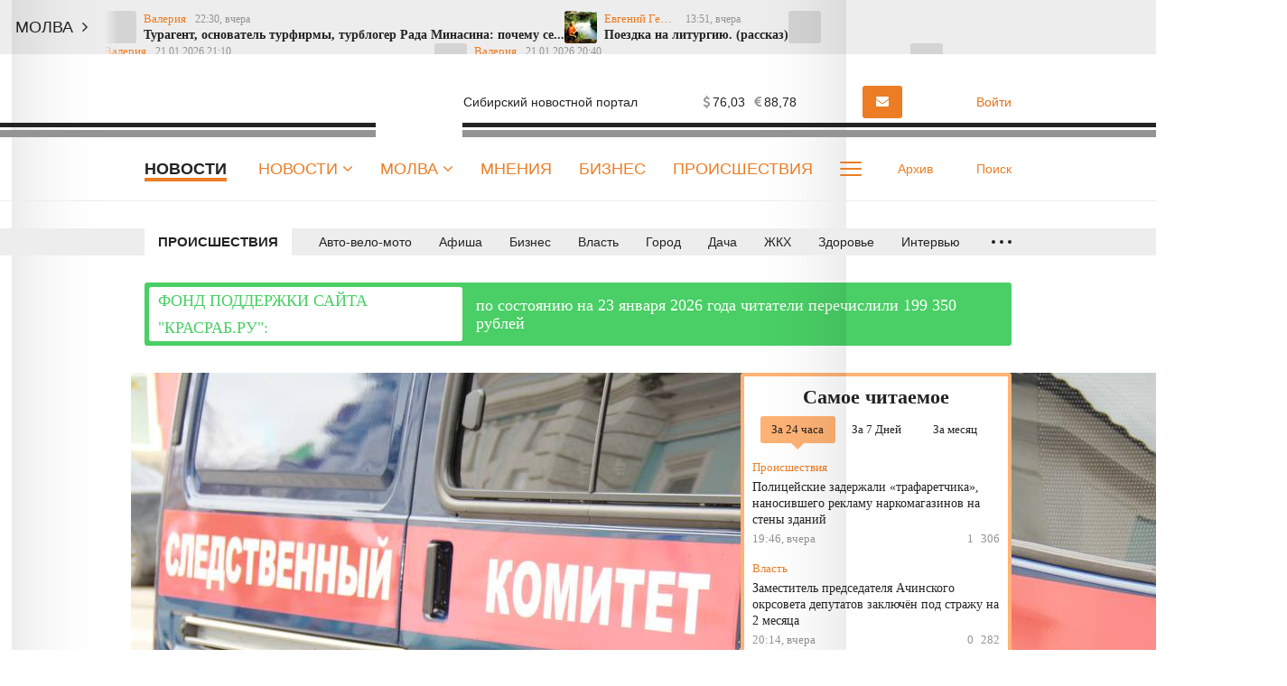

--- FILE ---
content_type: text/html; charset=UTF-8
request_url: https://krasrab.ru/news/incidents/39028
body_size: 22969
content:
<!DOCTYPE html>
<!--[if lt IE 7 ]>
<html class="ie ie6" lang="en"> <![endif]-->
<!--[if IE 7 ]>
<html class="ie ie7" lang="en"> <![endif]-->
<!--[if IE 8 ]>
<html class="ie ie8" lang="en"> <![endif]-->
<!--[if (gte IE 9)|!(IE)]><!-->
<html lang="ru"> <!--<![endif]-->
<head>
            <meta name="yandex-verification" content="23d5cae7a29c8c59"/>
    <meta charset="utf-8"/>
    <style type="text/css">
        body {
            padding-right: 0 !important;
        }

        body.modal-open {
            overflow: inherit;
            padding-right: 0 !important;
        }

        .ya-page_js_yes .ya-site-form_inited_no {
            display: none;
        }
    </style>
    <meta property="og:title" content="В Красноярском крае пьяная мать заставила 11-летнего сына выпить чистящее средство. Красраб "/>
    <meta property="og:type" content="article"/>
    <meta property="og:url" content="https://krasrab.ru/news/incidents/39028"/>
    <meta property="og:description" content=""/>
    <meta property="og:locale" content="ru_RU"/>
    <meta property="og:image" content="https://krasrab.ru/media/1/4/9/6/0/4/material_39028/original_photo-thumb_650.jpg"/>
    <meta property="og:site_name" content="Красраб. Новости Красноярска"/>
    <meta property="article:published_time" content="16.07.2024 13:31"/>
    <meta property="article:tag" content="Происшествия"/>
    <meta name="viewport" content="width=device-width"/>
    <title>В Красноярском крае пьяная мать заставила 11-летнего сына выпить чистящее средство. Красраб </title>
    <meta name="description" content="В Манском районе Красноярского края пьяная женщина ударила своего несовершеннолетнего сына кочергой ..."/>
    <meta name="_token" content="LDEl9xydY64QxzjcvX6ZJp8h8Kecj8yCvFBch7CU"/>
    <meta name="csrf-token" content="LDEl9xydY64QxzjcvX6ZJp8h8Kecj8yCvFBch7CU">
    <link rel="icon" type="image/png" href="https://krasrab.ru/themes/default/front/img/favicon/favicon-96x96.png"
          sizes="96x96"/>
    <link rel="icon" type="image/svg+xml" href="https://krasrab.ru/themes/default/front/img/favicon/favicon.svg"/>
    <link rel="apple-touch-icon" href="https://krasrab.ru/themes/default/front/img/favicon/apple-touch-icon.png"
          sizes="180x180"/>
    <meta name="apple-mobile-web-app-title" content="Красраб"/>
    <link rel="manifest" href="https://krasrab.ru/themes/default/front/img/favicon/site.webmanifest"/>
    <meta name="msapplication-TileColor" content="#ffffff">
    <meta name="theme-color" content="#ffffff">
    <meta name="apple-mobile-web-app-title" content="Красраб">
    <meta name="application-name" content="Красраб">
    <meta http-equiv="X-UA-Compatible" content="IE=edge"/>
    <meta name="viewport" content="width=device-width, initial-scale=1, maximum-scale=5"/>
    <meta name="37b01519476b27beb5bb88d831291283" content="">
                <link rel="stylesheet" href="/css/libs.css?id=126fac72895b4cebcaf2"/>
                    <link rel="stylesheet" href="/css/app.css?id=6447e1a6fde1f8214961"/>
                <link rel="stylesheet" href="https://krasrab.ru/themes/default/front/fonts/Icons/icon/style.css"/>
        <link rel="stylesheet" href="https://krasrab.ru/themes/default/front/libs/splide-4.0.6/css/splide-core.min.css"/>
    <link rel="stylesheet" href="https://krasrab.ru/themes/default/front/css/material-head-footer-v2.2021.css?ver=1769144506">
    <link rel="stylesheet" href="https://krasrab.ru/themes/default/front/css/material-style.css?ver=1769144506">
    <link rel="stylesheet" href="https://krasrab.ru/themes/default/front/css/poll.css?ver=1769144506">
    <script>window.yaContextCb = window.yaContextCb || []</script>
    <script src="https://yandex.ru/ads/system/context.js" async></script>
</head>
<body class="">

<!-- Реклама ADfull -->

    <div class="marquee-container vue-code">
        <ticker-component-fixed></ticker-component-fixed>
    </div>

    <!-- Реклама AD1 -->
    
    <div class="inTop hidden-xs">
        <span><p class="top"></p></span>
    </div>

    <header class="header main-header-v2 hidden-xs">
        <div class="header-line-1">
            <div class="container">
                <div class="row">
                    <div class="col-xs-12">
                        <div class="header-line-add">
                            <a href="https://krasrab.ru" class="header-logo">
                                <img loading="lazy"
                                     src="https://krasrab.ru/themes/default/front/img/krasrab_logo_2025_light.svg" alt="">
                            </a>
                            <div class="header-line-add-more">
                                <div class="logo-tagline">Сибирский новостной портал</div>
                                <div class="weather-valute vue-code visible-md visible-lg">
                                    <weather-valute></weather-valute>
                                </div>
                                                                                                            <a href="https://krasrab.ru/molva/new/add#prisl_nn1"
                                           class="kr-btn kr-btn-molva">
                                            <i class="fa fa-envelope" aria-hidden="true"></i>
                                            <span class="visible-lg">Прислать новость</span>
                                        </a>
                                                                                                    <div class="user-auth">
                                                                            <a href="/login">
                                            <i><span class="icon-icon-moe-13"></span></i>
                                            <span class="user_name">Войти</span>
                                        </a>
                                                                    </div>
                            </div>
                        </div>
                    </div>
                </div>
            </div>
        </div>
        <div class="header-line-2">
            <div class="container">
                <div class="row">
                    <div class="col-xs-12 d-flex">
                        <ul class="line-2-links">
                                                            <div class="line-2-current">Новости</div>
                                                        <li class="line-2-li nav_dropdown">
                                <a class="line-2-a" href="https://krasrab.ru/news">Новости
                                    <i class="fa fa-angle-down" aria-hidden="true"></i>
                                </a>
                                <div class="dropdown-panel dropdown-news">
                                    <div class="dropdown-news-head">
                                        <a href="https://krasrab.ru/news" class="">Читать все новости</a>
                                        <div class="dropdown-news-photo-video">
                                            <a href="/photogallery"><span class="icon-icon-moe-37"></span>Фото</a>
                                            <a href="/videogallery"><span class="icon-icon-moe-33"></span>Видео</a>
                                        </div>
                                    </div>
                                    <div class="dropdown-news-body">
                                        <div class="dropdown-news-list">
                                            <div class="dropdown-panel-list">
                                                
                                                    <a href="https://krasrab.ru/news/61">Авто-вело-мото</a>

                                                
                                                    <a href="https://krasrab.ru/news/20">Афиша</a>

                                                
                                                    <a href="https://krasrab.ru/news/19">Бизнес</a>

                                                
                                                    <a href="https://krasrab.ru/news/13">Власть</a>

                                                
                                                    <a href="https://krasrab.ru/news/18">Город</a>

                                                
                                                    <a href="https://krasrab.ru/news/26">Дача</a>

                                                
                                                    <a href="https://krasrab.ru/news/65">ЖКХ</a>

                                                
                                                    <a href="https://krasrab.ru/news/27">Здоровье</a>

                                                
                                                    <a href="https://krasrab.ru/news/24">Интервью</a>

                                                
                                                    <a href="https://krasrab.ru/news/3">Красноярский край</a>

                                                
                                                    <a href="https://krasrab.ru/news/17">Культура</a>

                                                
                                                    <a href="https://krasrab.ru/news/28">Кухня</a>

                                                
                                                    <a href="https://krasrab.ru/news/66">Медиа</a>

                                                
                                                    <a href="https://krasrab.ru/news/1">Мир</a>

                                                
                                                    <a href="https://krasrab.ru/news/63">Наука</a>

                                                
                                                    <a href="https://krasrab.ru/news/64">Образование</a>

                                                
                                                    <a href="https://krasrab.ru/news/4">Общество</a>

                                                
                                                    <a href="https://krasrab.ru/news/91">Объявления</a>

                                                
                                                    <a href="https://krasrab.ru/news/23">Опрос</a>

                                                
                                                    <a href="https://krasrab.ru/news/22">Письма</a>

                                                
                                                    <a href="https://krasrab.ru/news/16">Погода</a>

                                                
                                                    <a href="https://krasrab.ru/news/67">Природа</a>

                                                
                                                    <a href="https://krasrab.ru/news/9">Происшествия</a>

                                                
                                                    <a href="https://krasrab.ru/news/2">Россия</a>

                                                
                                                    <a href="https://krasrab.ru/news/25">Советы</a>

                                                
                                                    <a href="https://krasrab.ru/news/32">Спорт</a>

                                                
                                                    <a href="https://krasrab.ru/news/21">Статьи</a>

                                                
                                                    <a href="https://krasrab.ru/news/100">Творчество</a>

                                                
                                                    <a href="https://krasrab.ru/news/15">Туризм</a>

                                                
                                                    <a href="https://krasrab.ru/news/14">Финансы</a>

                                                
                                                    <a href="https://krasrab.ru/news/33">Экология</a>

                                                
                                                    <a href="https://krasrab.ru/news/62">Экономика</a>

                                                                                            </div>
                                        </div>
                                    </div>
                                    <div class="dropdown-news-footer">
                                        <div class="dropdown-panel-list">
                                            <a href="https://krasrab.ru/news/29">Давайте обсудим</a>
                                            <a href="https://krasrab.ru/news/30">Личный опыт</a>
                                            <a href="https://krasrab.ru/news/31">Поможем разобраться</a>
                                        </div>
                                    </div>
                                </div>
                            </li>
                            <li class="line-2-li nav_dropdown">
                                <a class="line-2-a" href="https://krasrab.ru/molva">Молва
                                    <i class="fa fa-angle-down" aria-hidden="true"></i>
                                </a>
                                <div class="dropdown-panel dropdown-nn">
                                    <div class="dropdown-panel-list">
                                        
                                            <a href="https://krasrab.ru/molva/47">Авто-вело-мото</a>

                                        
                                            <a href="https://krasrab.ru/molva/55">Братья наши меньшие</a>

                                        
                                            <a href="https://krasrab.ru/molva/75">Взгляд</a>

                                        
                                            <a href="https://krasrab.ru/molva/60">Галерея</a>

                                        
                                            <a href="https://krasrab.ru/molva/77">Дача</a>

                                        
                                            <a href="https://krasrab.ru/molva/43">Доброе дело</a>

                                        
                                            <a href="https://krasrab.ru/molva/46">Дороги</a>

                                        
                                            <a href="https://krasrab.ru/molva/45">Жилкомхоз</a>

                                        
                                            <a href="https://krasrab.ru/molva/78">Здоровье</a>

                                        
                                            <a href="https://krasrab.ru/molva/48">Кино</a>

                                        
                                            <a href="https://krasrab.ru/molva/88">Лица Победы</a>

                                        
                                            <a href="https://krasrab.ru/molva/56">Личное дело</a>

                                        
                                            <a href="https://krasrab.ru/molva/52">Между нами, девочками</a>

                                        
                                            <a href="https://krasrab.ru/molva/53">Мужские секреты</a>

                                        
                                            <a href="https://krasrab.ru/molva/50">Музыка</a>

                                        
                                            <a href="https://krasrab.ru/molva/44">Наболело!</a>

                                        
                                            <a href="https://krasrab.ru/molva/8">Общество</a>

                                        
                                            <a href="https://krasrab.ru/molva/59">Переписка</a>

                                        
                                            <a href="https://krasrab.ru/molva/54">Поздравлялки</a>

                                        
                                            <a href="https://krasrab.ru/molva/69">Политика</a>

                                        
                                            <a href="https://krasrab.ru/molva/68">Природа</a>

                                        
                                            <a href="https://krasrab.ru/molva/58">Проба пера</a>

                                        
                                            <a href="https://krasrab.ru/molva/51">Разносолы</a>

                                        
                                            <a href="https://krasrab.ru/molva/76">Свой стиль</a>

                                        
                                            <a href="https://krasrab.ru/molva/41">Супер новость</a>

                                        
                                            <a href="https://krasrab.ru/molva/79">Творчество</a>

                                        
                                            <a href="https://krasrab.ru/molva/49">Театр</a>

                                        
                                            <a href="https://krasrab.ru/molva/81">Утрата</a>

                                        
                                            <a href="https://krasrab.ru/molva/72">Фоторепортаж</a>

                                        
                                            <a href="https://krasrab.ru/molva/57">Шуточки</a>

                                        
                                            <a href="https://krasrab.ru/molva/42">Я - репортер</a>

                                                                            </div>
                                </div>
                            </li>
                            
                                                                                                <li class="line-2-li in-main-768">
                                        <a class="line-2-a"
                                            href="/opinion">Мнения</a>
                                    </li>
                                                                    <li class="line-2-li in-main-992">
                                        <a class="line-2-a"
                                            href="/news/biznes">Бизнес</a>
                                    </li>
                                                                    <li class="line-2-li in-main-992">
                                        <a class="line-2-a"
                                            href="/news/incidents">Происшествия</a>
                                    </li>
                                                                    <li class="line-2-li in-main-1400">
                                        <a class="line-2-a"
                                            href="/news/stati">Статьи</a>
                                    </li>
                                                                    <li class="line-2-li in-main-1400">
                                        <a class="line-2-a"
                                            href="/archive_themes">Темы</a>
                                    </li>
                                                                    <li class="line-2-li in-main-1400">
                                        <a class="line-2-a"
                                            href="/news/pisma">Письма</a>
                                    </li>
                                                                    <li class="line-2-li ">
                                        <a class="line-2-a"
                                            href="/news/opros">Опросы</a>
                                    </li>
                                                                    <li class="line-2-li ">
                                        <a class="line-2-a"
                                            href="/news/intervyu">Интервью</a>
                                    </li>
                                                                    <li class="line-2-li ">
                                        <a class="line-2-a"
                                            href="/news/sovety">Советы</a>
                                    </li>
                                                                    <li class="line-2-li ">
                                        <a class="line-2-a"
                                            href="/o-nas">О нас</a>
                                    </li>
                                                                                        <li class="line-2-li line-2-more nav_dropdown">
                                <a class="line-2-a" href="#">
                                    <div class="dot-more-box">
                                        <div class="dot-more"></div>
                                        <div class="dot-more"></div>
                                        <div class="dot-more"></div>
                                    </div>
                                </a>
                                <div class="dropdown-panel">
                                    <ul class="hidden-links dropdown-panel-list">
                                                                                                                                    <li class="line-2-li in-main-768">
                                                    <a class="line-2-a"
                                                        href="/opinion">Мнения</a>
                                                </li>
                                                                                            <li class="line-2-li in-main-992">
                                                    <a class="line-2-a"
                                                        href="/news/biznes">Бизнес</a>
                                                </li>
                                                                                            <li class="line-2-li in-main-992">
                                                    <a class="line-2-a"
                                                        href="/news/incidents">Происшествия</a>
                                                </li>
                                                                                            <li class="line-2-li in-main-1400">
                                                    <a class="line-2-a"
                                                        href="/news/stati">Статьи</a>
                                                </li>
                                                                                            <li class="line-2-li in-main-1400">
                                                    <a class="line-2-a"
                                                        href="/archive_themes">Темы</a>
                                                </li>
                                                                                            <li class="line-2-li in-main-1400">
                                                    <a class="line-2-a"
                                                        href="/news/pisma">Письма</a>
                                                </li>
                                                                                            <li class="line-2-li ">
                                                    <a class="line-2-a"
                                                        href="/news/opros">Опросы</a>
                                                </li>
                                                                                            <li class="line-2-li ">
                                                    <a class="line-2-a"
                                                        href="/news/intervyu">Интервью</a>
                                                </li>
                                                                                            <li class="line-2-li ">
                                                    <a class="line-2-a"
                                                        href="/news/sovety">Советы</a>
                                                </li>
                                                                                            <li class="line-2-li ">
                                                    <a class="line-2-a"
                                                        href="/o-nas">О нас</a>
                                                </li>
                                                                                                                            
                                    </ul>
                                    <div class="dropdown-panel-footer">
                                        <noindex>
                                            <div class="social-links">
                                                

                                                <div>Мы в соцсетях:</div>
                                                                                                    <a href="https://vk.com/krasrab1" rel="nofollow, noreferrer"
                                                       target="_blank"
                                                       class="soc-button social-links-vk"></a>
                                                                                                    <a href="https://ok.ru/krasrab" rel="nofollow, noreferrer"
                                                       target="_blank"
                                                       class="soc-button social-links-ok"></a>
                                                                                                    <a href="https://t.me/krasnrab" rel="nofollow, noreferrer"
                                                       target="_blank"
                                                       class="soc-button social-links-telegram"></a>
                                                                                                    <a href="https://yandex.ru/news/?favid=6100" rel="nofollow, noreferrer"
                                                       target="_blank"
                                                       class="soc-button social-links-zen"></a>
                                                                                            </div>
                                        </noindex>
                                    </div>
                                </div>
                            </li>
                        </ul>
                        <div class="line-2-search">
                            <a href="https://krasrab.ru/archive" class="line-2-add-btn">
                                <i><span class="icon-icon-moe-31"></span></i>Архив
                            </a>
                            <a href="/search" class="line-2-add-btn">
                                <i><span class="icon-icon-moe-20"></span></i><span>Поиск</span>
                            </a>
                        </div>
                    </div>
                </div>
            </div>
        </div>

        <div class="menu_fixed">
            <div class="header-line-1">
                <div class="container">
                    <div class="row">
                        <div class="col-xs-12">
                            <div class="header-line-add">
                                <a href="https://krasrab.ru" class="header-logo">
                                    <img loading="lazy"
                                         src="https://krasrab.ru/themes/default/front/img/krasrab_logo_2025_light.svg" alt="">
                                </a>
                                <ul class="line-2-links">
                                    <li class="line-2-li nav_dropdown">
                                        <a class="line-2-a" href="https://krasrab.ru/news">Новости
                                            <i class="fa fa-angle-down" aria-hidden="true"></i>
                                        </a>
                                        <div class="dropdown-panel dropdown-news">
                                            <div class="dropdown-news-head">
                                                <a href="https://krasrab.ru/news" class="">Читать все
                                                    новости</a>
                                                <div class="dropdown-news-photo-video">
                                                    <a href="/photogallery"><span
                                                            class="icon-icon-moe-37"></span>Фото</a>
                                                    <a href="/videogallery"><span class="icon-icon-moe-33"></span>Видео</a>
                                                </div>
                                            </div>
                                            <div class="dropdown-news-body">
                                                <div class="dropdown-news-list">
                                                    <div class="dropdown-panel-list">
                                                        
                                                            <a href="https://krasrab.ru/news/61">Авто-вело-мото</a>

                                                        
                                                            <a href="https://krasrab.ru/news/20">Афиша</a>

                                                        
                                                            <a href="https://krasrab.ru/news/19">Бизнес</a>

                                                        
                                                            <a href="https://krasrab.ru/news/13">Власть</a>

                                                        
                                                            <a href="https://krasrab.ru/news/18">Город</a>

                                                        
                                                            <a href="https://krasrab.ru/news/26">Дача</a>

                                                        
                                                            <a href="https://krasrab.ru/news/65">ЖКХ</a>

                                                        
                                                            <a href="https://krasrab.ru/news/27">Здоровье</a>

                                                        
                                                            <a href="https://krasrab.ru/news/24">Интервью</a>

                                                        
                                                            <a href="https://krasrab.ru/news/3">Красноярский край</a>

                                                        
                                                            <a href="https://krasrab.ru/news/17">Культура</a>

                                                        
                                                            <a href="https://krasrab.ru/news/28">Кухня</a>

                                                        
                                                            <a href="https://krasrab.ru/news/66">Медиа</a>

                                                        
                                                            <a href="https://krasrab.ru/news/1">Мир</a>

                                                        
                                                            <a href="https://krasrab.ru/news/63">Наука</a>

                                                        
                                                            <a href="https://krasrab.ru/news/64">Образование</a>

                                                        
                                                            <a href="https://krasrab.ru/news/4">Общество</a>

                                                        
                                                            <a href="https://krasrab.ru/news/91">Объявления</a>

                                                        
                                                            <a href="https://krasrab.ru/news/23">Опрос</a>

                                                        
                                                            <a href="https://krasrab.ru/news/22">Письма</a>

                                                        
                                                            <a href="https://krasrab.ru/news/16">Погода</a>

                                                        
                                                            <a href="https://krasrab.ru/news/67">Природа</a>

                                                        
                                                            <a href="https://krasrab.ru/news/9">Происшествия</a>

                                                        
                                                            <a href="https://krasrab.ru/news/2">Россия</a>

                                                        
                                                            <a href="https://krasrab.ru/news/25">Советы</a>

                                                        
                                                            <a href="https://krasrab.ru/news/32">Спорт</a>

                                                        
                                                            <a href="https://krasrab.ru/news/21">Статьи</a>

                                                        
                                                            <a href="https://krasrab.ru/news/100">Творчество</a>

                                                        
                                                            <a href="https://krasrab.ru/news/15">Туризм</a>

                                                        
                                                            <a href="https://krasrab.ru/news/14">Финансы</a>

                                                        
                                                            <a href="https://krasrab.ru/news/33">Экология</a>

                                                        
                                                            <a href="https://krasrab.ru/news/62">Экономика</a>

                                                                                                            </div>
                                                </div>
                                            </div>
                                            <div class="dropdown-news-footer">
                                                <div class="dropdown-panel-list">
                                                    <a href="https://krasrab.ru/news/29">Давайте обсудим</a>
                                                    <a href="https://krasrab.ru/news/30">Личный опыт</a>
                                                    <a href="https://krasrab.ru/news/31">Поможем
                                                        разобраться</a>
                                                </div>
                                            </div>
                                        </div>
                                    </li>
                                    <li class="line-2-li nav_dropdown">
                                        <a class="line-2-a" href="https://krasrab.ru/molva">Молва
                                            <i class="fa fa-angle-down" aria-hidden="true"></i>
                                        </a>
                                        <div class="dropdown-panel dropdown-nn">
                                            <div class="dropdown-panel-list">
                                                
                                                    <a href="https://krasrab.ru/molva/47">Авто-вело-мото</a>

                                                
                                                    <a href="https://krasrab.ru/molva/55">Братья наши меньшие</a>

                                                
                                                    <a href="https://krasrab.ru/molva/75">Взгляд</a>

                                                
                                                    <a href="https://krasrab.ru/molva/60">Галерея</a>

                                                
                                                    <a href="https://krasrab.ru/molva/77">Дача</a>

                                                
                                                    <a href="https://krasrab.ru/molva/43">Доброе дело</a>

                                                
                                                    <a href="https://krasrab.ru/molva/46">Дороги</a>

                                                
                                                    <a href="https://krasrab.ru/molva/45">Жилкомхоз</a>

                                                
                                                    <a href="https://krasrab.ru/molva/78">Здоровье</a>

                                                
                                                    <a href="https://krasrab.ru/molva/48">Кино</a>

                                                
                                                    <a href="https://krasrab.ru/molva/88">Лица Победы</a>

                                                
                                                    <a href="https://krasrab.ru/molva/56">Личное дело</a>

                                                
                                                    <a href="https://krasrab.ru/molva/52">Между нами, девочками</a>

                                                
                                                    <a href="https://krasrab.ru/molva/53">Мужские секреты</a>

                                                
                                                    <a href="https://krasrab.ru/molva/50">Музыка</a>

                                                
                                                    <a href="https://krasrab.ru/molva/44">Наболело!</a>

                                                
                                                    <a href="https://krasrab.ru/molva/8">Общество</a>

                                                
                                                    <a href="https://krasrab.ru/molva/59">Переписка</a>

                                                
                                                    <a href="https://krasrab.ru/molva/54">Поздравлялки</a>

                                                
                                                    <a href="https://krasrab.ru/molva/69">Политика</a>

                                                
                                                    <a href="https://krasrab.ru/molva/68">Природа</a>

                                                
                                                    <a href="https://krasrab.ru/molva/58">Проба пера</a>

                                                
                                                    <a href="https://krasrab.ru/molva/51">Разносолы</a>

                                                
                                                    <a href="https://krasrab.ru/molva/76">Свой стиль</a>

                                                
                                                    <a href="https://krasrab.ru/molva/41">Супер новость</a>

                                                
                                                    <a href="https://krasrab.ru/molva/79">Творчество</a>

                                                
                                                    <a href="https://krasrab.ru/molva/49">Театр</a>

                                                
                                                    <a href="https://krasrab.ru/molva/81">Утрата</a>

                                                
                                                    <a href="https://krasrab.ru/molva/72">Фоторепортаж</a>

                                                
                                                    <a href="https://krasrab.ru/molva/57">Шуточки</a>

                                                
                                                    <a href="https://krasrab.ru/molva/42">Я - репортер</a>

                                                                                            </div>
                                        </div>
                                    </li>
                                                                                                                        <li class="line-2-li in-main-768">
                                                <a class="line-2-a"
                                                    href="/opinion">Мнения</a>
                                            </li>
                                                                                    <li class="line-2-li in-main-992">
                                                <a class="line-2-a"
                                                    href="/news/biznes">Бизнес</a>
                                            </li>
                                                                                    <li class="line-2-li in-main-992">
                                                <a class="line-2-a"
                                                    href="/news/incidents">Происшествия</a>
                                            </li>
                                                                                    <li class="line-2-li in-main-1400">
                                                <a class="line-2-a"
                                                    href="/news/stati">Статьи</a>
                                            </li>
                                                                                    <li class="line-2-li in-main-1400">
                                                <a class="line-2-a"
                                                    href="/archive_themes">Темы</a>
                                            </li>
                                                                                    <li class="line-2-li in-main-1400">
                                                <a class="line-2-a"
                                                    href="/news/pisma">Письма</a>
                                            </li>
                                                                                    <li class="line-2-li ">
                                                <a class="line-2-a"
                                                    href="/news/opros">Опросы</a>
                                            </li>
                                                                                    <li class="line-2-li ">
                                                <a class="line-2-a"
                                                    href="/news/intervyu">Интервью</a>
                                            </li>
                                                                                    <li class="line-2-li ">
                                                <a class="line-2-a"
                                                    href="/news/sovety">Советы</a>
                                            </li>
                                                                                    <li class="line-2-li ">
                                                <a class="line-2-a"
                                                    href="/o-nas">О нас</a>
                                            </li>
                                                                                                                <li class="line-2-li line-2-more nav_dropdown">
                                        <a class="line-2-a" href="#">
                                            <div class="dot-more-box">
                                                <div class="dot-more"></div>
                                                <div class="dot-more"></div>
                                                <div class="dot-more"></div>
                                            </div>
                                        </a>
                                        <div class="dropdown-panel">
                                            <ul class="hidden-links dropdown-panel-list">
                                                                                                                                                            <li class="line-2-li in-main-768">
                                                            <a class="line-2-a"
                                                                href="/opinion">Мнения</a>
                                                        </li>
                                                                                                            <li class="line-2-li in-main-992">
                                                            <a class="line-2-a"
                                                                href="/news/biznes">Бизнес</a>
                                                        </li>
                                                                                                            <li class="line-2-li in-main-992">
                                                            <a class="line-2-a"
                                                                href="/news/incidents">Происшествия</a>
                                                        </li>
                                                                                                            <li class="line-2-li in-main-1400">
                                                            <a class="line-2-a"
                                                                href="/news/stati">Статьи</a>
                                                        </li>
                                                                                                            <li class="line-2-li in-main-1400">
                                                            <a class="line-2-a"
                                                                href="/archive_themes">Темы</a>
                                                        </li>
                                                                                                            <li class="line-2-li in-main-1400">
                                                            <a class="line-2-a"
                                                                href="/news/pisma">Письма</a>
                                                        </li>
                                                                                                            <li class="line-2-li ">
                                                            <a class="line-2-a"
                                                                href="/news/opros">Опросы</a>
                                                        </li>
                                                                                                            <li class="line-2-li ">
                                                            <a class="line-2-a"
                                                                href="/news/intervyu">Интервью</a>
                                                        </li>
                                                                                                            <li class="line-2-li ">
                                                            <a class="line-2-a"
                                                                href="/news/sovety">Советы</a>
                                                        </li>
                                                                                                            <li class="line-2-li ">
                                                            <a class="line-2-a"
                                                                href="/o-nas">О нас</a>
                                                        </li>
                                                                                                                                                </ul>
                                            <div class="dropdown-panel-footer">
                                                <noindex>
                                                    <div class="social-links">
                                                        <div>Мы в соцсетях:</div>
                                                                                                                    <a href="https://vk.com/krasrab1" rel="nofollow, noreferrer"
                                                               target="_blank"
                                                               class="soc-button social-links-vk"></a>
                                                                                                                    <a href="https://ok.ru/krasrab" rel="nofollow, noreferrer"
                                                               target="_blank"
                                                               class="soc-button social-links-ok"></a>
                                                                                                                    <a href="https://t.me/krasnrab" rel="nofollow, noreferrer"
                                                               target="_blank"
                                                               class="soc-button social-links-telegram"></a>
                                                                                                                    <a href="https://yandex.ru/news/?favid=6100" rel="nofollow, noreferrer"
                                                               target="_blank"
                                                               class="soc-button social-links-zen"></a>
                                                                                                            </div>
                                                </noindex>
                                            </div>
                                        </div>
                                    </li>
                                </ul>
                                <div class="header-line-add-more">
                                    <a href="/search" class="line-2-add-btn">
                                        <i><span class="icon-icon-moe-20"></span></i><span>Поиск</span>
                                    </a>
                                    <div class="user-auth">
                                                                                    <a href="/login">
                                                <i><span class="icon-icon-moe-13"></span></i>
                                                <span class="user_name">Войти</span>
                                            </a>
                                                                            </div>
                                </div>
                            </div>
                        </div>
                    </div>
                </div>
            </div>
        </div>
    </header>
    



                <link href="https://krasrab.ru/news/incidents/39028/amp" rel="amphtml"/>
                <div class="header main-header-line-3-v2 hidden-xs">
            <div class="header-line-3">
                <div class="container">
                    <div class="row">
                        <div class="col-xs-12">
                            <div class="header-line-3-row">
                                <div class="header-line-3-rubric">
                                    <a href="https://krasrab.ru/news/9">Происшествия</a>
                                </div>
                                <nav class="greedy greedy-3 noload">
                                    <ul class="links links-3">
                                                                                                                                    <li>
                                                    <a href="https://krasrab.ru/news/61">Авто-вело-мото</a>
                                                </li>
                                                                                                                                                                                <li>
                                                    <a href="https://krasrab.ru/news/20">Афиша</a>
                                                </li>
                                                                                                                                                                                <li>
                                                    <a href="https://krasrab.ru/news/19">Бизнес</a>
                                                </li>
                                                                                                                                                                                <li>
                                                    <a href="https://krasrab.ru/news/13">Власть</a>
                                                </li>
                                                                                                                                                                                <li>
                                                    <a href="https://krasrab.ru/news/18">Город</a>
                                                </li>
                                                                                                                                                                                <li>
                                                    <a href="https://krasrab.ru/news/26">Дача</a>
                                                </li>
                                                                                                                                                                                <li>
                                                    <a href="https://krasrab.ru/news/65">ЖКХ</a>
                                                </li>
                                                                                                                                                                                <li>
                                                    <a href="https://krasrab.ru/news/27">Здоровье</a>
                                                </li>
                                                                                                                                                                                <li>
                                                    <a href="https://krasrab.ru/news/24">Интервью</a>
                                                </li>
                                                                                                                                                                                <li>
                                                    <a href="https://krasrab.ru/news/3">Красноярский край</a>
                                                </li>
                                                                                                                                                                                <li>
                                                    <a href="https://krasrab.ru/news/17">Культура</a>
                                                </li>
                                                                                                                                                                                <li>
                                                    <a href="https://krasrab.ru/news/28">Кухня</a>
                                                </li>
                                                                                                                                                                                <li>
                                                    <a href="https://krasrab.ru/news/66">Медиа</a>
                                                </li>
                                                                                                                                                                                <li>
                                                    <a href="https://krasrab.ru/news/1">Мир</a>
                                                </li>
                                                                                                                                                                                <li>
                                                    <a href="https://krasrab.ru/news/63">Наука</a>
                                                </li>
                                                                                                                                                                                <li>
                                                    <a href="https://krasrab.ru/news/64">Образование</a>
                                                </li>
                                                                                                                                                                                <li>
                                                    <a href="https://krasrab.ru/news/4">Общество</a>
                                                </li>
                                                                                                                                                                                <li>
                                                    <a href="https://krasrab.ru/news/91">Объявления</a>
                                                </li>
                                                                                                                                                                                <li>
                                                    <a href="https://krasrab.ru/news/23">Опрос</a>
                                                </li>
                                                                                                                                                                                <li>
                                                    <a href="https://krasrab.ru/news/22">Письма</a>
                                                </li>
                                                                                                                                                                                <li>
                                                    <a href="https://krasrab.ru/news/16">Погода</a>
                                                </li>
                                                                                                                                                                                <li>
                                                    <a href="https://krasrab.ru/news/67">Природа</a>
                                                </li>
                                                                                                                                                                                                                                                                    <li>
                                                    <a href="https://krasrab.ru/news/2">Россия</a>
                                                </li>
                                                                                                                                                                                <li>
                                                    <a href="https://krasrab.ru/news/25">Советы</a>
                                                </li>
                                                                                                                                                                                <li>
                                                    <a href="https://krasrab.ru/news/32">Спорт</a>
                                                </li>
                                                                                                                                                                                <li>
                                                    <a href="https://krasrab.ru/news/21">Статьи</a>
                                                </li>
                                                                                                                                                                                <li>
                                                    <a href="https://krasrab.ru/news/100">Творчество</a>
                                                </li>
                                                                                                                                                                                <li>
                                                    <a href="https://krasrab.ru/news/15">Туризм</a>
                                                </li>
                                                                                                                                                                                <li>
                                                    <a href="https://krasrab.ru/news/14">Финансы</a>
                                                </li>
                                                                                                                                                                                <li>
                                                    <a href="https://krasrab.ru/news/33">Экология</a>
                                                </li>
                                                                                                                                                                                <li>
                                                    <a href="https://krasrab.ru/news/62">Экономика</a>
                                                </li>
                                                                                                                        </ul>
                                    <ul class="links greedy-show-more">
                                        <li class="greedy-li nav_dropdown">
                                            <a class="greedy-btn greedy-a" href="#" title="Ещё">
                                                <span class="greedy-dot"></span>
                                                <span class="greedy-dot"></span>
                                                <span class="greedy-dot"></span>
                                            </a>
                                            <div class="dropdown-panel">
                                                <ul class="hidden-links hidden-links-3 dropdown-panel-list"></ul>
                                            </div>
                                        </li>
                                    </ul>
                                </nav>
                            </div>
                        </div>
                    </div>
                </div>
            </div>
        </div>
        <section class="vue-code srochno">
    <red-plashka></red-plashka>
</section>
    <section id="stat_page" class="mt-30">
        <div class="container">
            <div class="row row-flex">
                
                <div class="col-xs-12 col-md-8 col-lg-9 material-main">
                    <div class="row">
                        <div id="article" class="col-md-12 col-lg-9">
                            <div class="stat_centr_wr">

                                
                                <h1 class="m-title" itemprop="headline">В Красноярском крае пьяная мать заставила 11-летнего сына выпить чистящее средство</h1>
                                
                                
                                <div class="material-head ">
                                    <div class="material-bookmark bookmark-no bookmark">
                                        <svg version="1.1" id="Layer_1" xmlns="http://www.w3.org/2000/svg" xmlns:xlink="http://www.w3.org/1999/xlink" x="0px" y="0px"
                                             width="100px" height="100px" viewBox="0 0 100 100" enable-background="new 0 0 100 100" xml:space="preserve">
                                                                <path class="bookmark-icon-fill" fill="none" d="M87,94.817c0,1.758-0.977,3.359-2.539,4.16s-3.438,0.664-4.863-0.352L49.5,77.142L19.402,98.626
                                                                    c-1.426,1.016-3.301,1.152-4.863,0.352S12,96.575,12,94.817V8.88c0-5.176,4.199-9.375,9.375-9.375h56.25
                                                                    C82.801-0.495,87,3.704,87,8.88V94.817z"/>
                                            <path class="bookmark-border" d="M77.625-0.495h-56.25C16.199-0.495,12,3.704,12,8.88v85.938c0,1.758,0.977,3.359,2.539,4.16s3.438,0.664,4.863-0.352
                                                                L49.5,77.142l30.098,21.484c1.426,1.016,3.301,1.152,4.863,0.352S87,96.575,87,94.817V8.88C87,3.704,82.801-0.495,77.625-0.495z
                                                                 M77.625,85.716L52.234,67.571c-1.621-1.172-3.828-1.172-5.449,0l-25.41,18.145V8.88h56.25V85.716z"/>
                                                            </svg>
                                        <p id="no_user_bookmark">
                                            <a href="/login" class="vhod"> Войдите</a>, чтобы добавить в закладки
                                        </p>
                                    </div>
                                    <div class="material-head-box-3">
                                        <div class="material-head-rubric">
                                            <a href="https://krasrab.ru/news/9" class="rubrika">
                                                
                                                Происшествия
                                            </a>
                                                                                    </div>
                                        <div class="d-flex align-items-center">
                                            <div class="material-head-box-1">
                                                <div class="material-head-date">
                                                    
                                                    16.07.2024 13:31
                                                </div>
                                            </div>
                                            <div class="material-head-row">
                                                <div class="material-head-views">
                                                    
                                                    <span class="icon-icon-moe-16"></span>
                                                    11757
                                                </div>
                                                                                            </div>
                                        </div>
                                    </div>
                                    <div class="material-head-box-2">
                                        <div class="share-block ">
                                            <div class="share-block-in">
                                                <div class="btn-share-box">
                                                    <div id="shareInHead"
                                                         class="social-btn-2021 btn-share">
                                                        <div class="social-btn-icon">
                                                            <svg class="svg-icon">
                                                                <use xlink:href="/themes/default/front/img/svg-sprite.svg?ver=1#share"></use>
                                                            </svg>
                                                        </div>
                                                    </div>
                                                </div>
                                            </div>
                                            <div class="share-panel">
                                                <div id="shareOutHead"
                                                     class="social-btn-2021 btn-close">
                                                    <div class="social-btn-icon">
                                                        <svg class="svg-icon">
                                                            <use xlink:href="/themes/default/front/img/svg-sprite.svg?ver=1#close"></use>
                                                        </svg>
                                                    </div>
                                                </div>
                                                <div class="share-panel-row-1">
                                                    <div
                                                            class="social-btn-2021 btn-vk vkontakte social-btn"
                                                            data-social="vkontakte"
                                                            data-social-name="count_like_vk"
                                                            data-material-id="39028"
                                                            data-material-type="materials">
                                                        <div class="social-btn-icon">
                                                            <svg class="svg-icon">
                                                                <use xlink:href="/themes/default/front/img/svg-sprite.svg?ver=1#soc-vk"></use>
                                                            </svg>
                                                        </div>
                                                    </div>
                                                    <div
                                                            class="social-btn-2021 btn-ok odnoklassniki social-btn"
                                                            data-social="odnoklassniki"
                                                            data-social-name="count_like_ok"
                                                            data-material-id="39028"
                                                            data-material-type="materials">
                                                        <div class="social-btn-icon">
                                                            <svg class="svg-icon">
                                                                <use xlink:href="/themes/default/front/img/svg-sprite.svg?ver=1#soc-ok"></use>
                                                            </svg>
                                                        </div>
                                                    </div>
                                                    <div
                                                            class="social-btn-2021 btn-telegram telegram social-btn"
                                                            data-social="telegram"
                                                            data-social-name="count_like_telegram"
                                                            data-material-id="39028"
                                                            data-material-type="materials"
                                                            data-url="https://krasrab.ru/news/incidents/39028">
                                                        <div class="social-btn-icon">
                                                            <svg class="svg-icon">
                                                                <use xlink:href="/themes/default/front/img/svg-sprite.svg?ver=1#soc-telegram"></use>
                                                            </svg>
                                                        </div>
                                                    </div>
                                                    <div
                                                            class="social-btn-2021 btn-whatsapp whatsapp social-btn"
                                                            data-social="whatsapp"
                                                            data-social-name="count_like_whatsapp"
                                                            data-material-id="39028"
                                                            data-material-type="materials"
                                                            data-url="https://krasrab.ru/news/incidents/39028">
                                                        <div class="social-btn-icon">
                                                            <svg class="svg-icon">
                                                                <use xlink:href="/themes/default/front/img/svg-sprite.svg?ver=1#soc-whatsapp"></use>
                                                            </svg>
                                                        </div>
                                                    </div>
                                                </div>
                                                
                                            </div>
                                        </div>

                                        
                                    </div>
                                </div>
                                

                                                                    <div class="cover-block mb-20">
            <div class="main_foto main_foto-material "><!--main_photo_author-->
    <div itemscope itemtype="http://schema.org/ImageObject">
        <a href="/media/1/4/9/6/0/4/material_39028/original_photo-thumb_1920.jpg"
           title=""
           subtitle="t.me/krksledkom"
           class="main_photo_height photo-gallery">
                        <div class="cover-block-img">
                <img itemprop="image" src="/media/1/4/9/6/0/4/material_39028/original_photo-thumb_1920.jpg" itemprop="contentUrl"
                     alt="Красраб. Сибирский новостной портал">
            </div>
        </a>
                    

            <div class="main_photo_back">
                <div class="description_main_photo" itemprop="description"></div>
                                    <div class="author-photo">
                        <div class="author-mark">Фото:</div>
                        <div class="author-name">t.me/krksledkom</div>
                    </div>
                            </div>
            </div>
</div>


        </div>
                                                                    <!---------------- Начало текста ---------------------->

<div class="font_os"><p>В Манском районе Красноярского края пьяная женщина ударила своего несовершеннолетнего сына кочергой и заставила выпить чистящее средство. За жизнь мальчика сейчас борются врачи.</p><p>Чудовищная история произошла в посёлке Камарчага. Как рассказали следователи, многодетная мать 1989 года рождения утром 13 июля вернулась домой от подруги, с которой выпивала. 11-летний сын упрекнул родительницу в злоупотреблении алкоголем. Разозлившись, пьяная женщина взяла кочергу и ударила ребёнка по голове. Затем злоумышленница налила в кружку чистящее средство Azelit и заставила мальчика выпить его. Несовершеннолетнего стошнило. Не обращая внимания на ухудшающееся самочувствие сына, мать легла спать.</p><p>Вскоре с работы пришёл глава семейства. Он заметил, что ребёнку плохо, и вызвал скорую. Пострадавшего сначала доставили в Манскую районную больницу, а после перевезли в медучреждение Красноярска. Состояние школьника оценивается как тяжёлое, он лежит в реанимации. Врачи диагностировали химические ожоги полости рта и верхних дыхательных путей.</p><p>Следственный комитет возбудил уголовное дело по статье "Покушение на убийство" (часть 3 статьи 30, пункт "в" части 2 статьи 105 УК РФ). Мать задержана и допрошена. Она раскаялась в содеянном. Решается вопрос об избрании меры пресечения в виде заключения под стражу.</p><p>Помимо 11-летнего мальчика, супруги воспитывают ещё троих детей. Сейчас несовершеннолетние находятся у бабушки. В прокуратуре уточняют, что семья считалась благополучной, на учёте не состояла.</p><div class="youtube-embed-wrapper" style="position:relative;padding-bottom:56.25%;padding-top:30px;height:0;overflow:hidden"><iframe allowfullscreen="" frameborder="0" height="315" src="https://www.youtube.com/embed/a-yQAgXAmzY" style="position:absolute;top:0;left:0;width:100%;height:100%" width="560"></iframe></div><div class="youtube-embed-wrapper" style="position:relative;padding-bottom:56.25%;padding-top:30px;height:0;overflow:hidden"><iframe allowfullscreen="" frameborder="0" height="315" src="https://www.youtube.com/embed/i3qEwSQQcfo" style="position:absolute;top:0;left:0;width:100%;height:100%" width="560"></iframe></div><p> </p><p></p></div>


                            </div>
                            

                                                            <div class="row down_material_row mt-20">
                                    <div class="col-xs-12">
                                        <div class="down_material">
                                            <div class="author">
                                                                                                    <div class="author-text">
                                                        <div class="author-mark">Автор:</div>
                                                        <div class="author-name">
                                                                                                                                                                                        <div>Алексей Вотинов</div>
                                                                                                                    </div>
                                                    </div>
                                                                                                                                                    <div class="author-photo">
                                                        <div class="author-mark">Фото:</div>
                                                        <div class="author-name"></div>
                                                    </div>
                                                                                            </div>
                                        </div>
                                    </div>
                                </div>
                                                        

                            
                            <div class="down_stat_wr mt-30 ">
                                                                    <div class="mb-30">
                                        <div class="context-news theme_footer">
            <div class="theme_footer_container">
                <div class="theme_mark"><span>В ТЕМУ</span></div>
                <div class="theme_footer_rows">
                                            <a href="/news/incidents/51990" class="theme_footer_row">
                            <div class="theme_footer_date">21.01 11:56</div>
                            <div class="theme_footer_title">В Таштыпском районе семейная пара убила свою знакомую, используя для этого косу</div>
                        </a>
                                            <a href="/news/incidents/51861" class="theme_footer_row">
                            <div class="theme_footer_date">15.01 14:54</div>
                            <div class="theme_footer_title">Житель Енисейска избивал сожительницу даже за то, что она ездила к маме без его разрешения</div>
                        </a>
                                            <a href="/news/incidents/51757" class="theme_footer_row">
                            <div class="theme_footer_date">10.01 02:33</div>
                            <div class="theme_footer_title">В Стрежевом заключён под стражу мужчина, обвиняемый в покушении на убийство и  убийстве</div>
                        </a>
                                    </div>
            </div>
            <div class="theme-container" itemprop="about" itemscope itemtype="https://schema.org/Thing">
                <a href="https://krasrab.ru/news/74">
                    <div class="tema-top">
                        <div class="tema-img" style="background-image: url(https://krasrab.ru/media/2/1/6/6/bd93f30ce491f696f7494f5534604d12/bd93f30ce491f696f7494f5534604d12.jpeg);">
                        </div>
                        <div class="tema-opisanie">
                            <p>Смотреть все материалы в теме</p>
                            <p class="tema-title" itemprop="name">Люди-звери</p>
                        </div>
                    </div>
                </a>
            </div>
        </div>
    
                                    </div>
                                                                <noindex>
                                    <div class="other-channels">
                                        
                                    </div>
                                </noindex>
                                
                                <div class="material-footer-box">
                                    <div class="">
                                        <div class="material-footer material-footer-single justify-content-end">
                                                                                            <div class="d-flex flex-grow-1 flex-wrap">
                                                    <div class="material-footer-row">
                                                                                                                    <a class="comment-form-button">
                                                                
                                                                <span class="icon-icon-moe-12"></span>
                                                                <span>Комментировать</span>
                                                            </a>
                                                                                                            </div>
                                                                                                                                                                                                                </div>
                                                                                        <div class="d-flex share-block ">
                                                <div class="share-block-in">
                                                    <div class="btn-share-box">
                                                        <div id="shareInFooter"
                                                             class="social-btn-2021 btn-share">
                                                            <div class="social-btn-icon">
                                                                <svg class="svg-icon">
                                                                    <use xlink:href="/themes/default/front/img/svg-sprite.svg?ver=1#share"></use>
                                                                </svg>
                                                            </div>
                                                        </div>
                                                    </div>
                                                </div>
                                                <div class="share-panel">
                                                    <div id="shareOutFooter"
                                                         class="social-btn-2021 btn-close">
                                                        <div class="social-btn-icon">
                                                            <svg class="svg-icon">
                                                                <use xlink:href="/themes/default/front/img/svg-sprite.svg?ver=1#close"></use>
                                                            </svg>
                                                        </div>
                                                    </div>
                                                    <div class="share-panel-row-1">
                                                        <div
                                                                class="social-btn-2021 btn-vk vkontakte social-btn"
                                                                data-social="vkontakte"
                                                                data-social-name="count_like_vk"
                                                                data-material-id="39028"
                                                                data-material-type="materials">
                                                            <div class="social-btn-icon">
                                                                <svg class="svg-icon">
                                                                    <use xlink:href="/themes/default/front/img/svg-sprite.svg?ver=1#soc-vk"></use>
                                                                </svg>
                                                            </div>
                                                        </div>
                                                        <div
                                                                class="social-btn-2021 btn-ok odnoklassniki social-btn"
                                                                data-social="odnoklassniki"
                                                                data-social-name="count_like_ok"
                                                                data-material-id="39028"
                                                                data-material-type="materials">
                                                            <div class="social-btn-icon">
                                                                <svg class="svg-icon">
                                                                    <use xlink:href="/themes/default/front/img/svg-sprite.svg?ver=1#soc-ok"></use>
                                                                </svg>
                                                            </div>
                                                        </div>
                                                        <div
                                                                class="social-btn-2021 btn-telegram telegram social-btn"
                                                                data-social="telegram"
                                                                data-social-name="count_like_telegram"
                                                                data-material-id="39028"
                                                                data-material-type="materials"
                                                                data-url="https://krasrab.ru/news/incidents/39028">
                                                            <div class="social-btn-icon">
                                                                <svg class="svg-icon">
                                                                    <use xlink:href="/themes/default/front/img/svg-sprite.svg?ver=1#soc-telegram"></use>
                                                                </svg>
                                                            </div>
                                                        </div>
                                                        <div
                                                                class="social-btn-2021 btn-whatsapp whatsapp social-btn"
                                                                data-social="whatsapp"
                                                                data-social-name="count_like_whatsapp"
                                                                data-material-id="39028"
                                                                data-material-type="materials"
                                                                data-url="https://krasrab.ru/news/incidents/39028">
                                                            <div class="social-btn-icon">
                                                                <svg class="svg-icon">
                                                                    <use xlink:href="/themes/default/front/img/svg-sprite.svg?ver=1#soc-whatsapp"></use>
                                                                </svg>
                                                            </div>
                                                        </div>
                                                    </div>
                                                    
                                                </div>
                                            </div>
                                        </div>
                                    </div>
                                </div>
                                
                            </div>
                            

                                                                                                                                                
                            
                                                            <div class="col-xs-12 mt-30">
                                    <div class="row">
                                        <div><a id="comment_start" name="comment"></a></div>
                                                                                <div class="head_com_block mt-30" id="formSendComment">
                                            <h2 class="com_nam1">Напишите свой комментарий</h2>
                                            <div class="pravila1">
                                                <a href="https://krasrab.ru/rules" target="_blank" class="oznak1">Правила
                                                    общения</a>
                                            </div>
                                        </div>
                                        <div class="comment_mob_lite">
                                                                                            <div class="pol_name">
                                                                                                            <p class="name">Гость <i>(премодерация)</i></p>
                                                        <a href="/login" class="vhod getin">Войти</a>
                                                                                                    </div>

                                                <form id="sendCommentFrontnewsMobileFormGuest" class="coment_form_wr"
                                                      method="post">
                                                    <div class="texarea_wr">
                                                        <label for="coment_mob_textarea1"></label>
                                                        <textarea name="comment_text"
                                                                  class="summernote_comment_main coment_mob_textarea"
                                                                  id="coment_mob_textarea1" cols="30"
                                                                  rows="10" style="display:none"></textarea>
                                                    </div>

                                                    <div class="com_down_total com_big">
                                                                                                                    <div class="file-upload guest">
                                                                <label> <span class="photo photo_guest3"></span>
                                                                </label>
                                                            </div>
                                                            <p class="no_user_bookmark3">
                                                                <a href="/login" class="vhod" data-toggle="modal">Войдите</a>,&nbsp;чтобы&nbsp;добавить&nbsp;фото
                                                            </p>
                                                                                                                <div class="empty-block"></div>
                                                        <div class="send_com">
                                                            <input style="display: none;"
                                                                   class="btn_clear_form_commentInComment"
                                                                   value="очистить"
                                                                   type="reset"/>
                                                            <input type="button"
                                                                   data-sitekey="6LdieuYqAAAAADaq-xF0xn_QYUpi4Ox4mZIUxqyi"
                                                                   data-callback="onSubmit"
                                                                   class="g-recaptcha sendCommentFrontnewsMobileFormGuest"
                                                                   value="Отправить">
                                                        </div>
                                                    </div>
                                                </form>
                                                                                    </div>
                                    </div>
                                </div>
                                                        
                        </div>

                        
                                                    <div id="lenta-news" class="col-lg-3 visible-lg">
                                <noindex>
                                    <div class="news-lenta">
            <div class="sitebar_text_nov add_plitka_nov  ">
                        <div class="inform_top_line_v1">
                <span class="time">11:47, сегодня</span>
                                    <a href="https://krasrab.ru/news/19" class="rubrika">Бизнес</a>
                                            </div>
            <a href="https://krasrab.ru/news/biznes/52039" class="lenta_title">
                                Ветеринарная аптека в Курагинском округе продавала лекарственные препараты без лицензии 
            </a>
            <div class="inform_top_line_v1">
                <span class="coments"><span class="icon-icon-moe-34"> </span>0</span>
                <span class="prosmotr add_otstup_left"><span class="icon-icon-moe-16"></span>32</span>
            </div>
        </div>
            <div class="sitebar_text_nov add_plitka_nov  ">
                        <div class="inform_top_line_v1">
                <span class="time">11:14, сегодня</span>
                                    <a href="https://krasrab.ru/news/65" class="rubrika">ЖКХ</a>
                                            </div>
            <a href="https://krasrab.ru/news/zhkh/52038" class="lenta_title">
                                <span class="icon-icon-moe-37"></span>В Новосибирске прокуратура борется за очистку дорог от снега и наледи
            </a>
            <div class="inform_top_line_v1">
                <span class="coments"><span class="icon-icon-moe-34"> </span>0</span>
                <span class="prosmotr add_otstup_left"><span class="icon-icon-moe-16"></span>55</span>
            </div>
        </div>
            <div class="sitebar_text_nov add_plitka_nov  ">
                        <div class="inform_top_line_v1">
                <span class="time">11:00, сегодня</span>
                                    <a href="https://krasrab.ru/news/32" class="rubrika">Спорт</a>
                                            </div>
            <a href="https://krasrab.ru/news/sport/52037" class="lenta_title">
                                Спортивная афиша пятницы и предстоящих выходных от Минспорта Красноярского края
            </a>
            <div class="inform_top_line_v1">
                <span class="coments"><span class="icon-icon-moe-34"> </span>0</span>
                <span class="prosmotr add_otstup_left"><span class="icon-icon-moe-16"></span>60</span>
            </div>
        </div>
            <div class="sitebar_text_nov add_plitka_nov  ">
                        <div class="inform_top_line_v1">
                <span class="time">10:45, сегодня</span>
                                    <a href="https://krasrab.ru/news/67" class="rubrika">Природа</a>
                                            </div>
            <a href="https://krasrab.ru/news/priroda/52036" class="lenta_title">
                                <span class="icon-icon-moe-37"></span>В Красноярском крае готовятся к пожароопасному сезону в лесах
            </a>
            <div class="inform_top_line_v1">
                <span class="coments"><span class="icon-icon-moe-34"> </span>0</span>
                <span class="prosmotr add_otstup_left"><span class="icon-icon-moe-16"></span>72</span>
            </div>
        </div>
            <div class="sitebar_text_nov add_plitka_nov  ">
                        <div class="inform_top_line_v1">
                <span class="time">10:34, сегодня</span>
                                    <a href="https://krasrab.ru/news/32" class="rubrika">Спорт</a>
                                            </div>
            <a href="https://krasrab.ru/news/sport/52033" class="lenta_title">
                                <span class="icon-icon-moe-37"></span>Владимир Закиров – призёр всероссийских соревнований по спортивному ориентированию
            </a>
            <div class="inform_top_line_v1">
                <span class="coments"><span class="icon-icon-moe-34"> </span>0</span>
                <span class="prosmotr add_otstup_left"><span class="icon-icon-moe-16"></span>65</span>
            </div>
        </div>
            <div class="sitebar_text_nov add_plitka_nov  ">
                        <div class="inform_top_line_v1">
                <span class="time">09:57, сегодня</span>
                                    <a href="https://krasrab.ru/news/67" class="rubrika">Природа</a>
                                            </div>
            <a href="https://krasrab.ru/news/priroda/52034" class="lenta_title">
                                <span class="icon-icon-moe-37"></span>В Саяно-Шушенском заповеднике прошёл 40-дневный зимний рейд
            </a>
            <div class="inform_top_line_v1">
                <span class="coments"><span class="icon-icon-moe-34"> </span>0</span>
                <span class="prosmotr add_otstup_left"><span class="icon-icon-moe-16"></span>91</span>
            </div>
        </div>
            <div class="sitebar_text_nov add_plitka_nov  ">
                        <div class="inform_top_line_v1">
                <span class="time">09:26, сегодня</span>
                                    <a href="https://krasrab.ru/news/65" class="rubrika">ЖКХ</a>
                                            </div>
            <a href="https://krasrab.ru/news/zhkh/52032" class="lenta_title">
                                <span class="icon-icon-moe-37"></span>В мороз микроорганизмам на очистных сооружениях Красноярска «перекрыли» кислород
            </a>
            <div class="inform_top_line_v1">
                <span class="coments"><span class="icon-icon-moe-34"> </span>0</span>
                <span class="prosmotr add_otstup_left"><span class="icon-icon-moe-16"></span>95</span>
            </div>
        </div>
            <div class="sitebar_text_nov add_plitka_nov  ">
                        <div class="inform_top_line_v1">
                <span class="time">09:15, сегодня</span>
                                    <a href="https://krasrab.ru/news/32" class="rubrika">Спорт</a>
                                            </div>
            <a href="https://krasrab.ru/news/sport/52031" class="lenta_title">
                                Хоккейный клуб «Норильск» одержал самую крупную победу в сезоне
            </a>
            <div class="inform_top_line_v1">
                <span class="coments"><span class="icon-icon-moe-34"> </span>0</span>
                <span class="prosmotr add_otstup_left"><span class="icon-icon-moe-16"></span>86</span>
            </div>
        </div>
            <div class="sitebar_text_nov add_plitka_nov  with-back-image">
                        <div class="inform_top_line_v1">
                <span class="time">09:02, сегодня</span>
                                    <a href="https://krasrab.ru/news/67" class="rubrika">Природа</a>
                                            </div>
            <a href="https://krasrab.ru/news/priroda/52029" class="lenta_title">
                                <span class="icon-icon-moe-37"></span>В городе Ачинске спасатели помогли обессиленной молодой косуле
            </a>
            <div class="inform_top_line_v1">
                <span class="coments"><span class="icon-icon-moe-34"> </span>0</span>
                <span class="prosmotr add_otstup_left"><span class="icon-icon-moe-16"></span>110</span>
            </div>
        </div>
            <div class="sitebar_text_nov add_plitka_nov  ">
                        <div class="inform_top_line_v1">
                <span class="time">08:32, сегодня</span>
                                    <a href="https://krasrab.ru/news/9" class="rubrika">Происшествия</a>
                                            </div>
            <a href="https://krasrab.ru/news/incidents/52028" class="lenta_title">
                                В посёлке Усть-Абакан пожарные МЧС спасли из горящего дома двух человек
            </a>
            <div class="inform_top_line_v1">
                <span class="coments"><span class="icon-icon-moe-34"> </span>0</span>
                <span class="prosmotr add_otstup_left"><span class="icon-icon-moe-16"></span>88</span>
            </div>
        </div>
            <div class="sitebar_text_nov add_plitka_nov  ">
                        <div class="inform_top_line_v1">
                <span class="time">08:24, сегодня</span>
                                    <a href="https://krasrab.ru/news/9" class="rubrika">Происшествия</a>
                                            </div>
            <a href="https://krasrab.ru/news/incidents/52027" class="lenta_title">
                                Самолёт авиакомпании «Якутия» незапланированно приземлился в аэропорту Красноярск
            </a>
            <div class="inform_top_line_v1">
                <span class="coments"><span class="icon-icon-moe-34"> </span>0</span>
                <span class="prosmotr add_otstup_left"><span class="icon-icon-moe-16"></span>127</span>
            </div>
        </div>
            <div class="sitebar_text_nov add_plitka_nov  ">
                        <div class="inform_top_line_v1">
                <span class="time">07:38, сегодня</span>
                                    <a href="https://krasrab.ru/news/9" class="rubrika">Происшествия</a>
                                            </div>
            <a href="https://krasrab.ru/news/incidents/52026" class="lenta_title">
                                <span class="icon-icon-moe-37"></span>В четверг, 22 января, в Красноярском крае потушили 21 пожар
            </a>
            <div class="inform_top_line_v1">
                <span class="coments"><span class="icon-icon-moe-34"> </span>0</span>
                <span class="prosmotr add_otstup_left"><span class="icon-icon-moe-16"></span>98</span>
            </div>
        </div>
            <div class="sitebar_text_nov add_plitka_nov  ">
                        <div class="inform_top_line_v1">
                <span class="time">22:03, вчера</span>
                                    <a href="https://krasrab.ru/news/9" class="rubrika">Происшествия</a>
                                            </div>
            <a href="https://krasrab.ru/news/incidents/52025" class="lenta_title">
                                В Красноярске обнаружили ещё один нелегальный частный пансионат для пожилых людей
            </a>
            <div class="inform_top_line_v1">
                <span class="coments"><span class="icon-icon-moe-34"> </span>0</span>
                <span class="prosmotr add_otstup_left"><span class="icon-icon-moe-16"></span>154</span>
            </div>
        </div>
            <div class="sitebar_text_nov add_plitka_nov  with-back-image">
                        <div class="inform_top_line_v1">
                <span class="time">21:01, вчера</span>
                                    <a href="https://krasrab.ru/news/4" class="rubrika">Общество</a>
                                            </div>
            <a href="https://krasrab.ru/news/society/52024" class="lenta_title">
                                Красноярским зрителям, купившим билеты на «Щелкунчик на льду», велели подождать ещё год
            </a>
            <div class="inform_top_line_v1">
                <span class="coments"><span class="icon-icon-moe-34"> </span>0</span>
                <span class="prosmotr add_otstup_left"><span class="icon-icon-moe-16"></span>138</span>
            </div>
        </div>
            <div class="sitebar_text_nov add_plitka_nov  ">
                        <div class="inform_top_line_v1">
                <span class="time">20:28, вчера</span>
                                    <a href="https://krasrab.ru/news/61" class="rubrika">Авто-вело-мото</a>
                                            </div>
            <a href="https://krasrab.ru/news/avto-velo-moto-1/52023" class="lenta_title">
                                Грузоподъёмность Эйлиг-Хемской ледовoй переправы в Туве снижена до 5 тонн
            </a>
            <div class="inform_top_line_v1">
                <span class="coments"><span class="icon-icon-moe-34"> </span>0</span>
                <span class="prosmotr add_otstup_left"><span class="icon-icon-moe-16"></span>116</span>
            </div>
        </div>
            <div class="sitebar_text_nov add_plitka_nov  ">
                        <div class="inform_top_line_v1">
                <span class="time">20:14, вчера</span>
                                    <a href="https://krasrab.ru/news/13" class="rubrika">Власть</a>
                                            </div>
            <a href="https://krasrab.ru/news/vlast/52022" class="lenta_title">
                                Заместитель председателя Ачинского окрсовета депутатов заключён под стражу на 2 месяца
            </a>
            <div class="inform_top_line_v1">
                <span class="coments"><span class="icon-icon-moe-34"> </span>0</span>
                <span class="prosmotr add_otstup_left"><span class="icon-icon-moe-16"></span>282</span>
            </div>
        </div>
            <div class="sitebar_text_nov add_plitka_nov  ">
                        <div class="inform_top_line_v1">
                <span class="time">19:46, вчера</span>
                                    <a href="https://krasrab.ru/news/9" class="rubrika">Происшествия</a>
                                            </div>
            <a href="https://krasrab.ru/news/incidents/52021" class="lenta_title">
                                Полицейские задержали «трафаретчика», наносившего рекламу наркомагазинов на стены зданий
            </a>
            <div class="inform_top_line_v1">
                <span class="coments"><span class="icon-icon-moe-34"> </span>1</span>
                <span class="prosmotr add_otstup_left"><span class="icon-icon-moe-16"></span>306</span>
            </div>
        </div>
            <div class="sitebar_text_nov add_plitka_nov  ">
                        <div class="inform_top_line_v1">
                <span class="time">17:27, вчера</span>
                                    <a href="https://krasrab.ru/news/9" class="rubrika">Происшествия</a>
                                            </div>
            <a href="https://krasrab.ru/news/incidents/52020" class="lenta_title">
                                Сводка Минобороны РФ о ходе специальной военной операции на 22 января 2026 года
            </a>
            <div class="inform_top_line_v1">
                <span class="coments"><span class="icon-icon-moe-34"> </span>0</span>
                <span class="prosmotr add_otstup_left"><span class="icon-icon-moe-16"></span>269</span>
            </div>
        </div>
            <div class="sitebar_text_nov add_plitka_nov  ">
                        <div class="inform_top_line_v1">
                <span class="time">15:32, вчера</span>
                                    <a href="https://krasrab.ru/news/9" class="rubrika">Происшествия</a>
                                            </div>
            <a href="https://krasrab.ru/news/incidents/52019" class="lenta_title">
                                В Кемерове в результате ДТП с участием автомобиля скорой помощи скончалась пожилая женщина 
            </a>
            <div class="inform_top_line_v1">
                <span class="coments"><span class="icon-icon-moe-34"> </span>0</span>
                <span class="prosmotr add_otstup_left"><span class="icon-icon-moe-16"></span>200</span>
            </div>
        </div>
            <div class="sitebar_text_nov add_plitka_nov  ">
                        <div class="inform_top_line_v1">
                <span class="time">15:19, вчера</span>
                                    <a href="https://krasrab.ru/news/33" class="rubrika">Экология</a>
                                            </div>
            <a href="https://krasrab.ru/news/ekologiya/52018" class="lenta_title">
                                Режим "чёрного неба" продлён в четырёх городах Красноярского края
            </a>
            <div class="inform_top_line_v1">
                <span class="coments"><span class="icon-icon-moe-34"> </span>0</span>
                <span class="prosmotr add_otstup_left"><span class="icon-icon-moe-16"></span>163</span>
            </div>
        </div>
            <div class="sitebar_text_nov add_plitka_nov  ">
                        <div class="inform_top_line_v1">
                <span class="time">15:08, вчера</span>
                                    <a href="https://krasrab.ru/news/9" class="rubrika">Происшествия</a>
                                            </div>
            <a href="https://krasrab.ru/news/incidents/52017" class="lenta_title">
                                Во время пожара в красноярском пансионате «Родник» ожоги получили 2 постояльца
            </a>
            <div class="inform_top_line_v1">
                <span class="coments"><span class="icon-icon-moe-34"> </span>0</span>
                <span class="prosmotr add_otstup_left"><span class="icon-icon-moe-16"></span>160</span>
            </div>
        </div>
            <div class="sitebar_text_nov add_plitka_nov  ">
                        <div class="inform_top_line_v1">
                <span class="time">14:52, вчера</span>
                                    <a href="https://krasrab.ru/news/27" class="rubrika">Здоровье</a>
                                            </div>
            <a href="https://krasrab.ru/news/zdorove/52016" class="lenta_title">
                                <span class="icon-icon-moe-37"></span>Почти 4 тысячи пациентов уже приняла новая поликлиника в посёлке Емельяново
            </a>
            <div class="inform_top_line_v1">
                <span class="coments"><span class="icon-icon-moe-34"> </span>1</span>
                <span class="prosmotr add_otstup_left"><span class="icon-icon-moe-16"></span>219</span>
            </div>
        </div>
            <div class="sitebar_text_nov add_plitka_nov  ">
                        <div class="inform_top_line_v1">
                <span class="time">12:38, вчера</span>
                                    <a href="https://krasrab.ru/news/9" class="rubrika">Происшествия</a>
                                            </div>
            <a href="https://krasrab.ru/news/incidents/52015" class="lenta_title">
                                Задержан собственник помещения после обрушения кровли магазина в Новосибирске
            </a>
            <div class="inform_top_line_v1">
                <span class="coments"><span class="icon-icon-moe-34"> </span>0</span>
                <span class="prosmotr add_otstup_left"><span class="icon-icon-moe-16"></span>149</span>
            </div>
        </div>
            <div class="sitebar_text_nov add_plitka_nov  ">
                        <div class="inform_top_line_v1">
                <span class="time">10:36, вчера</span>
                                    <a href="https://krasrab.ru/news/9" class="rubrika">Происшествия</a>
                                            </div>
            <a href="https://krasrab.ru/news/incidents/52014" class="lenta_title">
                                Перед судом предстанет красноярец, сорвавший в лифте с пенсионера золотую цепь
            </a>
            <div class="inform_top_line_v1">
                <span class="coments"><span class="icon-icon-moe-34"> </span>0</span>
                <span class="prosmotr add_otstup_left"><span class="icon-icon-moe-16"></span>169</span>
            </div>
        </div>
            <div class="sitebar_text_nov add_plitka_nov  ">
                        <div class="inform_top_line_v1">
                <span class="time">10:27, вчера</span>
                                    <a href="https://krasrab.ru/news/19" class="rubrika">Бизнес</a>
                                            </div>
            <a href="https://krasrab.ru/news/biznes/52013" class="lenta_title">
                                Продукция предприятий красноярского АПК получила сертификаты бренда «Сделано в России»
            </a>
            <div class="inform_top_line_v1">
                <span class="coments"><span class="icon-icon-moe-34"> </span>0</span>
                <span class="prosmotr add_otstup_left"><span class="icon-icon-moe-16"></span>173</span>
            </div>
        </div>
            <div class="sitebar_text_nov add_plitka_nov  ">
                        <div class="inform_top_line_v1">
                <span class="time">10:13, вчера</span>
                                    <a href="https://krasrab.ru/news/4" class="rubrika">Общество</a>
                                            </div>
            <a href="https://krasrab.ru/news/society/52012" class="lenta_title">
                                В Хакасии в период сильных холодов растёт количество «печных» пожаров
            </a>
            <div class="inform_top_line_v1">
                <span class="coments"><span class="icon-icon-moe-34"> </span>0</span>
                <span class="prosmotr add_otstup_left"><span class="icon-icon-moe-16"></span>130</span>
            </div>
        </div>
            <div class="sitebar_text_nov add_plitka_nov  ">
                        <div class="inform_top_line_v1">
                <span class="time">10:01, вчера</span>
                                    <a href="https://krasrab.ru/news/32" class="rubrika">Спорт</a>
                                            </div>
            <a href="https://krasrab.ru/news/sport/52011" class="lenta_title">
                                «Бирюса» обыграла «Белых Медведиц» в «Ярком матче»
            </a>
            <div class="inform_top_line_v1">
                <span class="coments"><span class="icon-icon-moe-34"> </span>0</span>
                <span class="prosmotr add_otstup_left"><span class="icon-icon-moe-16"></span>152</span>
            </div>
        </div>
            <div class="sitebar_text_nov add_plitka_nov  ">
                        <div class="inform_top_line_v1">
                <span class="time">09:21, вчера</span>
                                    <a href="https://krasrab.ru/news/9" class="rubrika">Происшествия</a>
                                            </div>
            <a href="https://krasrab.ru/news/incidents/52010" class="lenta_title">
                                Спасатели эвакуировали женщину-водителя и двух детей в Дивногорск
            </a>
            <div class="inform_top_line_v1">
                <span class="coments"><span class="icon-icon-moe-34"> </span>0</span>
                <span class="prosmotr add_otstup_left"><span class="icon-icon-moe-16"></span>165</span>
            </div>
        </div>
            <div class="sitebar_text_nov add_plitka_nov  ">
                        <div class="inform_top_line_v1">
                <span class="time">09:12, вчера</span>
                                    <a href="https://krasrab.ru/news/9" class="rubrika">Происшествия</a>
                                            </div>
            <a href="https://krasrab.ru/news/incidents/52009" class="lenta_title">
                                <span class="icon-icon-moe-37"></span>Жительнице Ачинска предъявлено обвинение в совершении преступления 22 года назад
            </a>
            <div class="inform_top_line_v1">
                <span class="coments"><span class="icon-icon-moe-34"> </span>0</span>
                <span class="prosmotr add_otstup_left"><span class="icon-icon-moe-16"></span>642</span>
            </div>
        </div>
            <div class="sitebar_text_nov add_plitka_nov  ">
                        <div class="inform_top_line_v1">
                <span class="time">07:44, вчера</span>
                                    <a href="https://krasrab.ru/news/9" class="rubrika">Происшествия</a>
                                            </div>
            <a href="https://krasrab.ru/news/incidents/52008" class="lenta_title">
                                <span class="icon-icon-moe-37"></span>В среду, 21 января, в Красноярском крае ликвидировали 22 пожара, погиб 1 человек
            </a>
            <div class="inform_top_line_v1">
                <span class="coments"><span class="icon-icon-moe-34"> </span>0</span>
                <span class="prosmotr add_otstup_left"><span class="icon-icon-moe-16"></span>159</span>
            </div>
        </div>
            <div class="sitebar_text_nov add_plitka_nov  ">
                        <div class="inform_top_line_v1">
                <span class="time">21.01.2026 22:40</span>
                                    <a href="https://krasrab.ru/news/61" class="rubrika">Авто-вело-мото</a>
                                            </div>
            <a href="https://krasrab.ru/news/avto-velo-moto-1/52007" class="lenta_title">
                                Шарыповские спасатели ночью эвакуировали водителя застрявшего в снегу автомобиля
            </a>
            <div class="inform_top_line_v1">
                <span class="coments"><span class="icon-icon-moe-34"> </span>1</span>
                <span class="prosmotr add_otstup_left"><span class="icon-icon-moe-16"></span>178</span>
            </div>
        </div>
            <div class="sitebar_text_nov add_plitka_nov  ">
                        <div class="inform_top_line_v1">
                <span class="time">21.01.2026 22:29</span>
                                    <a href="https://krasrab.ru/news/9" class="rubrika">Происшествия</a>
                                            </div>
            <a href="https://krasrab.ru/news/incidents/52006" class="lenta_title">
                                <span class="icon-icon-moe-37"></span>Дорожники помогли водителю вызволить из снежного плена автомобиль, не повредив его
            </a>
            <div class="inform_top_line_v1">
                <span class="coments"><span class="icon-icon-moe-34"> </span>1</span>
                <span class="prosmotr add_otstup_left"><span class="icon-icon-moe-16"></span>214</span>
            </div>
        </div>
            <div class="sitebar_text_nov add_plitka_nov  ">
                        <div class="inform_top_line_v1">
                <span class="time">21.01.2026 22:20</span>
                                    <a href="https://krasrab.ru/news/33" class="rubrika">Экология</a>
                                            </div>
            <a href="https://krasrab.ru/news/ekologiya/52005" class="lenta_title">
                                <span class="icon-icon-moe-37"></span>В четырёх городах края проводят проверки по соблюдению экологических требований
            </a>
            <div class="inform_top_line_v1">
                <span class="coments"><span class="icon-icon-moe-34"> </span>1</span>
                <span class="prosmotr add_otstup_left"><span class="icon-icon-moe-16"></span>247</span>
            </div>
        </div>
            <div class="sitebar_text_nov add_plitka_nov  ">
                        <div class="inform_top_line_v1">
                <span class="time">21.01.2026 22:06</span>
                                    <a href="https://krasrab.ru/news/9" class="rubrika">Происшествия</a>
                                            </div>
            <a href="https://krasrab.ru/news/incidents/52002" class="lenta_title">
                                <span class="icon-icon-moe-37"></span>Торговый центр, второй этаж которого обрушился в Новосибирске, был построен самовольно
            </a>
            <div class="inform_top_line_v1">
                <span class="coments"><span class="icon-icon-moe-34"> </span>1</span>
                <span class="prosmotr add_otstup_left"><span class="icon-icon-moe-16"></span>241</span>
            </div>
        </div>
            <div class="sitebar_text_nov add_plitka_nov  ">
                        <div class="inform_top_line_v1">
                <span class="time">21.01.2026 21:31</span>
                                    <a href="https://krasrab.ru/news/9" class="rubrika">Происшествия</a>
                                            </div>
            <a href="https://krasrab.ru/news/incidents/52004" class="lenta_title">
                                Пожар в красноярском центре социального обслуживания «Родник» локализован
            </a>
            <div class="inform_top_line_v1">
                <span class="coments"><span class="icon-icon-moe-34"> </span>0</span>
                <span class="prosmotr add_otstup_left"><span class="icon-icon-moe-16"></span>262</span>
            </div>
        </div>
            <div class="sitebar_text_nov add_plitka_nov  with-back-image">
                        <div class="inform_top_line_v1">
                <span class="time">21.01.2026 19:31</span>
                                    <a href="https://krasrab.ru/news/9" class="rubrika">Происшествия</a>
                                            </div>
            <a href="https://krasrab.ru/news/incidents/52003" class="lenta_title">
                                <span class="icon-icon-moe-37"></span>Во время пожара под Красноярском сотрудники МЧС спасли 5 человек
            </a>
            <div class="inform_top_line_v1">
                <span class="coments"><span class="icon-icon-moe-34"> </span>0</span>
                <span class="prosmotr add_otstup_left"><span class="icon-icon-moe-16"></span>179</span>
            </div>
        </div>
            <div class="sitebar_text_nov add_plitka_nov  ">
                        <div class="inform_top_line_v1">
                <span class="time">21.01.2026 19:18</span>
                                    <a href="https://krasrab.ru/news/14" class="rubrika">Финансы</a>
                                            </div>
            <a href="https://krasrab.ru/news/finansy/52001" class="lenta_title">
                                Красноярские приставы вернули жительнице Санкт-Петербурга незаконно взысканные средства
            </a>
            <div class="inform_top_line_v1">
                <span class="coments"><span class="icon-icon-moe-34"> </span>2</span>
                <span class="prosmotr add_otstup_left"><span class="icon-icon-moe-16"></span>302</span>
            </div>
        </div>
            <div class="sitebar_text_nov add_plitka_nov  ">
                        <div class="inform_top_line_v1">
                <span class="time">21.01.2026 19:00</span>
                                    <a href="https://krasrab.ru/news/65" class="rubrika">ЖКХ</a>
                                            </div>
            <a href="https://krasrab.ru/news/zhkh/52000" class="lenta_title">
                                <span class="icon-icon-moe-37"></span>В Красноярске возникли проблемы с теплом от котельной ЭВРЗ
            </a>
            <div class="inform_top_line_v1">
                <span class="coments"><span class="icon-icon-moe-34"> </span>0</span>
                <span class="prosmotr add_otstup_left"><span class="icon-icon-moe-16"></span>260</span>
            </div>
        </div>
            <div class="sitebar_text_nov add_plitka_nov  ">
                        <div class="inform_top_line_v1">
                <span class="time">21.01.2026 18:51</span>
                                    <a href="https://krasrab.ru/news/9" class="rubrika">Происшествия</a>
                                            </div>
            <a href="https://krasrab.ru/news/incidents/51999" class="lenta_title">
                                В Новосибирске спасатели ликвидируют последствия обрушения кровли здания 
            </a>
            <div class="inform_top_line_v1">
                <span class="coments"><span class="icon-icon-moe-34"> </span>0</span>
                <span class="prosmotr add_otstup_left"><span class="icon-icon-moe-16"></span>167</span>
            </div>
        </div>
            <div class="sitebar_text_nov add_plitka_nov  ">
                        <div class="inform_top_line_v1">
                <span class="time">21.01.2026 16:50</span>
                                    <a href="https://krasrab.ru/news/9" class="rubrika">Происшествия</a>
                                            </div>
            <a href="https://krasrab.ru/news/incidents/51998" class="lenta_title">
                                Сводка Минобороны РФ о ходе специальной военной операции на 21 января 2026 года
            </a>
            <div class="inform_top_line_v1">
                <span class="coments"><span class="icon-icon-moe-34"> </span>0</span>
                <span class="prosmotr add_otstup_left"><span class="icon-icon-moe-16"></span>305</span>
            </div>
        </div>
        <div class="down-gradient">
        
        <a href="https://krasrab.ru/news" class="lenta_all">Все новости</a>
        
    </div>
</div>

                                </noindex>
                            </div>
                                                
                    </div>
                                            <section id="all_newsss" class="hidden-xs hidden-sm hidden-md">
                            <div class="row">
                                <div class="col-xs-12">
                                    <div class="vue-code">
                                        <blocka12-component></blocka12-component>
                                    </div>
                                </div>
                            </div>
                        </section>
                                    </div>
                

                
                <div class="col-md-4 col-lg-3 hidden-xs hidden-sm">
                    <div class="right_sitebar sticky-m">
                                                <noindex>
                            <div class="samoe_chitemo chitaemo_material vue-code mb-30">
                                <h2>Самое читаемое</h2>
                                <blocka5-component></blocka5-component>
                            </div>
                        </noindex>
                                                    <div class="sitebar_reklama_wr mb-30">
                                <!-- Yandex.RTB R-A-1292621-3 -->
<div id="yandex_rtb_R-A-1292621-3"></div>
<script>window.yaContextCb.push(()=>{
  Ya.Context.AdvManager.render({
    renderTo: 'yandex_rtb_R-A-1292621-3',
    blockId: 'R-A-1292621-3'
  })
})</script>

<!-- Yandex.RTB R-A-1292621-11 -->
<div id="yandex_rtb_R-A-1292621-11"></div>
<script>window.yaContextCb.push(()=>{
  Ya.Context.AdvManager.render({
    renderTo: 'yandex_rtb_R-A-1292621-11',
    blockId: 'R-A-1292621-11'
  })
})</script>

<!-- Yandex.RTB R-A-1292621-13 -->
<script>window.yaContextCb.push(()=>{
  Ya.Context.AdvManager.render({
    type: 'topAd',    
    blockId: 'R-A-1292621-13'
  })
})</script>

<!-- Yandex.RTB R-A-1292621-6 -->
<div id="yandex_rtb_R-A-1292621-6"></div>
<script>window.yaContextCb.push(()=>{
  Ya.Context.AdvManager.render({
    renderTo: 'yandex_rtb_R-A-1292621-6',
    blockId: 'R-A-1292621-6'
  })
})</script>

<!-- Yandex.RTB R-A-1292621-13 -->
<script>window.yaContextCb.push(()=>{
  Ya.Context.AdvManager.render({
    type: 'topAd',    
    blockId: 'R-A-1292621-13'
  })
})</script>
                            </div>
                                                <div class="top_5 mb-30">
        <h2>ТОП-5<br/><span>Происшествия</span></h2>
        <noindex>
                            <a href="https://krasrab.ru/news/incidents/52009"
                   class="sitebar_text_nov">
                    <div class="inform_top_line">
                        <div class="left_inform_top_line">
                            <span class="time">09:12, вчера</span>
                        </div>
                        <div class="right_inform_top_line">
                        <span class="coments"><i><img src="https://krasrab.ru/themes/default/front/img/icon_com.png" alt="" loading="lazy"></i>0</span>
                            <span class="prosmotr"><i><img src="https://krasrab.ru/themes/default/front/img/icon_pros.png" alt="" loading="lazy"></i>642</span>
                        </div>
                    </div>
                    <p><span class="icon-icon-moe-37"></span>Жительнице Ачинска предъявлено обвинение в совершении преступления 22 года назад</p>
                </a>
                            <a href="https://krasrab.ru/news/incidents/51889"
                   class="sitebar_text_nov">
                    <div class="inform_top_line">
                        <div class="left_inform_top_line">
                            <span class="time">16.01.2026 17:32</span>
                        </div>
                        <div class="right_inform_top_line">
                        <span class="coments"><i><img src="https://krasrab.ru/themes/default/front/img/icon_com.png" alt="" loading="lazy"></i>0</span>
                            <span class="prosmotr"><i><img src="https://krasrab.ru/themes/default/front/img/icon_pros.png" alt="" loading="lazy"></i>561</span>
                        </div>
                    </div>
                    <p>Сводка Минобороны РФ о ходе специальной военной операции на 16 января 2026 года</p>
                </a>
                            <a href="https://krasrab.ru/news/incidents/51928"
                   class="sitebar_text_nov">
                    <div class="inform_top_line">
                        <div class="left_inform_top_line">
                            <span class="time">18.01.2026 16:36</span>
                        </div>
                        <div class="right_inform_top_line">
                        <span class="coments"><i><img src="https://krasrab.ru/themes/default/front/img/icon_com.png" alt="" loading="lazy"></i>0</span>
                            <span class="prosmotr"><i><img src="https://krasrab.ru/themes/default/front/img/icon_pros.png" alt="" loading="lazy"></i>480</span>
                        </div>
                    </div>
                    <p>Сводка Минобороны РФ о ходе специальной военной операции на 18 января 2026 года</p>
                </a>
                            <a href="https://krasrab.ru/news/incidents/51913"
                   class="sitebar_text_nov">
                    <div class="inform_top_line">
                        <div class="left_inform_top_line">
                            <span class="time">17.01.2026 20:28</span>
                        </div>
                        <div class="right_inform_top_line">
                        <span class="coments"><i><img src="https://krasrab.ru/themes/default/front/img/icon_com.png" alt="" loading="lazy"></i>0</span>
                            <span class="prosmotr"><i><img src="https://krasrab.ru/themes/default/front/img/icon_pros.png" alt="" loading="lazy"></i>454</span>
                        </div>
                    </div>
                    <p>В Томской области проводится проверка по факту обнаружения тела мужчины при тушении пожара</p>
                </a>
                            <a href="https://krasrab.ru/news/incidents/51950"
                   class="sitebar_text_nov">
                    <div class="inform_top_line">
                        <div class="left_inform_top_line">
                            <span class="time">19.01.2026 16:26</span>
                        </div>
                        <div class="right_inform_top_line">
                        <span class="coments"><i><img src="https://krasrab.ru/themes/default/front/img/icon_com.png" alt="" loading="lazy"></i>0</span>
                            <span class="prosmotr"><i><img src="https://krasrab.ru/themes/default/front/img/icon_pros.png" alt="" loading="lazy"></i>380</span>
                        </div>
                    </div>
                    <p>Сводка Минобороны РФ о ходе специальной военной операции на 19 января 2026 года</p>
                </a>
                    </noindex>
    </div>

                        <noindex>
                            <div class="vue-code">
                                <media-metriks></media-metriks>
                            </div>
                        </noindex>
                    </div>
                </div>
                
            </div>
        </div>
    </section>
    <div id="premodComment" class="modal fade" role="dialog">
        <div class="modal-dialog">
            <div class="modal-content">
                <div class="modal-header" style="text-align: right">
                    <button type="button" class="close close-regform" style="text-align: right" data-dismiss="modal"
                            aria-hidden="true">
                    </button>
                </div>
                <div class="modal-body">
                    <div class="pop_wr_nov">
                        <img src="https://krasrab.ru/themes/default/front/img/okl.png" alt="" loading="lazy">
                        <h2 style="margin-bottom: 20px; text-align: center;">Спасибо за ваше сообщение!</h2>
                        <h2 style="margin-bottom: 20px; text-align: center;">Оно появится на сайте в ближайшее время
                            после проверки модератором</h2>
                        <div class="nn_link">
                            <p> Если вы хотите, чтобы ваши сообщения публиковались на "Красноярском Рабочем!" без
                                предварительной модерации, пожалуйста,
                                <a href="#reg-form" class="vhod" onclick="$('#premodComment').modal('hide'); return;"
                                   data-toggle="modal">зарегистрируйтесь</a> или
                                <a href="/login" class="vhod" onclick="$('#premodComment').modal('hide'); return; "
                                   data-toggle="modal">войдите</a>
                            </p>
                        </div>
                    </div>
                </div>
            </div>
        </div>
    </div>
    <div id="claim_user_form" class="modal fade" role="dialog">
        <div class="modal-dialog">
            <div class="modal-content">
                <div class="modal-body">
                    <form action="" class="coment_form_wr claim_user_form_1" id="claim_user_form_1"
                          method="post">
                        <input type="hidden" name="_token" value="LDEl9xydY64QxzjcvX6ZJp8h8Kecj8yCvFBch7CU">
                        <h2>На что жалуетесь?</h2>
                        <div class="nn_link claim_user_input">
                            <label for="textClaimUser"></label>
                            <textarea cols="50" class="textClaimUser" id="textClaimUser" rows="4" required></textarea>
                        </div>
                        <input type="button" class="send_claim_user" value="Отправить"/>
                        
                    </form>
                </div>
            </div>
        </div>
    </div>



<footer id="footer">
    <section id="footer_nav" class="">
        <div class="container">
            <div class="row">
                <div class="col-lg-12 visible-lg">
                    <ul class="fot_nav_wr">
                        <li><a href="https://krasrab.ru/news">Новости </a></li>
                        <li><a href="https://krasrab.ru/molva">Молва</a></li>
                                                                                    <li class="in-main-768">
                                    <a  href="/opinion">Мнения</a>
                                </li>
                                                            <li class="in-main-992">
                                    <a  href="/news/biznes">Бизнес</a>
                                </li>
                                                            <li class="in-main-992">
                                    <a  href="/news/incidents">Происшествия</a>
                                </li>
                                                            <li class="in-main-1400">
                                    <a  href="/news/stati">Статьи</a>
                                </li>
                                                            <li class="in-main-1400">
                                    <a  href="/archive_themes">Темы</a>
                                </li>
                                                            <li class="in-main-1400">
                                    <a  href="/news/pisma">Письма</a>
                                </li>
                                                            <li class="">
                                    <a  href="/news/opros">Опросы</a>
                                </li>
                                                            <li class="">
                                    <a  href="/news/intervyu">Интервью</a>
                                </li>
                                                            <li class="">
                                    <a  href="/news/sovety">Советы</a>
                                </li>
                                                            <li class="">
                                    <a  href="/o-nas">О нас</a>
                                </li>
                                                                        </ul>
                </div>
            </div>
        </div>
    </section>
    <section id="footer_main">
        <div class="container">
            <div class="row">
                <div class="col-md-5">
                    <div class="left_text">
                        <div class="logo_footer">
                            <img class="logo" src="https://krasrab.ru/themes/default/front/img/krasrab_logo_2025.svg" alt="" loading="lazy"/>
                            <div class="nav-label">Сибирский <br/>новостной портал</div>
                        </div>
                       <h3>Интернет-портал «КРАСРАБ.РУ»</h3><p>Главный редактор — <strong>Павловский Владимир Евгеньевич.</strong></p><p>Адрес редакции: <strong>660075, Красноярский край, г. Красноярск, ул. Железнодорожников, д. 17, пом. 9, оф. 615.</strong></p><p>Телефон редакции: <strong>+7 (391) 211-56-88</strong></p><p>E-mail: <a href="mailto:redaktor@krasrab.krsn.ru">redaktor@krasrab.krsn.ru</a></p><p>Мнения авторов статей, опубликованных на&nbsp;портале «Красраб», материалов, размещённых в&nbsp;разделах «Мнения», «Молва», а&nbsp;также комментариев пользователей к&nbsp;материалам сайта могут не&nbsp;совпадать с&nbsp;позицией редакции.</p>
                    </div>
                </div>
                <div class="col-md-4">
                    <div class="center_text">
                        <p><a href="https://krasrab.ru/archive">Архив материалов</a></p><p>Подача рекламы:</p><p>+7 (391) 211-56-88</p><p>Подписка на новости: <a href="/rss">RSS</a></p><p>«Красраб» в соцсетях: <a href="https://t.me/krasnrab">«Телеграм»</a>, <a href="https://vk.com/krasrab1">«ВКонтакте»</a>, <a href="https://ok.ru/krasrab">«Одноклассники»</a></p>
                    </div>
                </div>
                <div class="col-md-3">
                    <div class="right-text">
                        <ul><li><a href="https://krasrab.ru/map">Карта сайта</a></li><li><a href="https://krasrab.ru/news">Все новости</a></li><li><a href="https://krasrab.ru/rules">Правила общения</a></li><li><a href="https://krasrab.ru/privacy_policy">Политика конфиденциальности</a></li></ul>
                        <a><img src="https://krasrab.ru/themes/default/front/img/16+.png" alt="" loading="lazy"/></a>
                    </div>
                </div>
            </div>
        </div>
    </section>
    <section id="footer_bottom">
        <div class="container">
            <div class="row">
                <div class="col-md-9">
                    <p>Все права защищены. Любые материалы, размещённые на&nbsp;портале «Красраб.ру» сотрудниками редакции, нештатными авторами и&nbsp;читателями, являются объектами авторского права. Полное или частичное использование материалов, размещённых на портале «Красраб.ру», допускается только с&nbsp;письменного согласия редакции с&nbsp;указанием ссылки на&nbsp;источник. Все вопросы можно задать по&nbsp;адресу <a href="mailto:redaktor@krasrab.krsn.ru">redaktor@krasrab.krsn.ru</a>.</p>
                </div>
                <div class="col-md-3">
                    <div class="counts">
                        <!-- Rating@Mail.ru logo -->
                        <a href="https://top.mail.ru/jump?from=3053138" target="_blank" rel="nofollow, noopener">
                            <img src="//top-fwz1.mail.ru/counter?id=3053138;t=614;l=1"
                                 style="border:0;" height="40" width="88" alt="Рейтинг@Mail.ru"/></a>
                        <!-- //Rating@Mail.ru logo -->

                        <!--LiveInternet logo--><a href="//www.liveinternet.ru/click" rel="nofollow, noopener"
                                                   target="_blank"><img src="//counter.yadro.ru/logo?21.6"
                                                                        title="LiveInternet: показано число просмотров за 24 часа, посетителей за 24 часа и за сегодня"
                                                                        alt="" border="0" width="88" height="31"/></a><!--/LiveInternet-->
                    </div>

                    <noindex>
                        <a rel="nofollow, noopener" href="https://moe-online.ru/webcenter" class="dev" target="_blank">Разработка портала:
                            <br class="visible-lg visible-md"/>Центр интернет-проектов «МОЁ!»</a>
                    </noindex>
                </div>
            </div>
        </div>
    </section>
</footer>





            <a href="https://krasrab.ru/molva/new/add#prisl_nn1" data-description="Прислать новость" target="_blank"
           class="podskazka hidden-xs">
            <div id="sendnn"><i class="fa fa-pencil" aria-hidden="true"></i>
            </div>
        </a>
    


        <script>
        function dynamicLoad(src, callback) {
            let script = document.createElement("script");
            script.type = "text/javascript";
            script.src = src;
            script.async = 'async';
            script.onload = () => callback(script);
            document.head.appendChild(script);
        }
    </script>
    <script src="/js/app.js?id=fc61c973a333a3bfd674"></script>
    <script src="https://krasrab.ru/themes/default/admin/js/global.js"></script>
    <script src="https://krasrab.ru/themes/default/front/js/common.js"></script>
    <script src="https://krasrab.ru/themes/default/front/js/tabs.js"></script>
    <script src="https://krasrab.ru/themes/default/front/js/tab.js"></script>
    <script src="https://krasrab.ru/themes/default/front/js/stickyfill.min.js"></script>
    <script src="https://krasrab.ru/themes/default/front/libs/splide-4.0.6/js/splide.min.js"></script>

    <!-- Rating@Mail.ru counter -->
    <!-- Global site tag (gtag.js) - Google Analytics -->
    <script async src="https://www.googletagmanager.com/gtag/js?id=UA-172445580-1"></script>
    <script>
        window.dataLayer = window.dataLayer || [];

        function gtag() {
            dataLayer.push(arguments);
        }

        gtag('js', new Date());

        gtag('config', 'UA-172445580-1');
    </script>
    <script type="text/javascript" async>
        var _tmr = window._tmr || (window._tmr = []);
        _tmr.push({id: "3053138", type: "pageView", start: (new Date()).getTime()});
        (function (d, w, id) {
            if (d.getElementById(id)) return;
            var ts = d.createElement("script");
            ts.type = "text/javascript";
            ts.async = true;
            ts.id = id;
            ts.src = (d.location.protocol == "https:" ? "https:" : "http:") + "//top-fwz1.mail.ru/js/code.js";
            var f = function () {
                var s = d.getElementsByTagName("script")[0];
                s.parentNode.insertBefore(ts, s);
            };
            if (w.opera == "[object Opera]") {
                d.addEventListener("DOMContentLoaded", f, false);
            } else {
                f();
            }
        })(document, window, "topmailru-code");
    </script>
    <noscript>
        <div>
            <img src="//top-fwz1.mail.ru/counter?id=3053138;js=na" style="border:0;position:absolute;left:-9999px;"
                 alt=""/>
        </div>
    </noscript>
    <!-- //Rating@Mail.ru counter -->
    <!-- Yandex.Metrika counter -->
    <script type="text/javascript">
        (function (m, e, t, r, i, k, a) {
            m[i] = m[i] || function () {
                (m[i].a = m[i].a || []).push(arguments)
            };
            m[i].l = 1 * new Date();
            k = e.createElement(t), a = e.getElementsByTagName(t)[0], k.async = 1, k.src = r, a.parentNode.insertBefore(k, a)
        })
        (window, document, "script", "https://mc.yandex.ru/metrika/tag.js", "ym");
        ym(49521595, "init", {
            clickmap: true,
            trackLinks: true,
            accurateTrackBounce: true,
            webvisor: true
        });
    </script>
    <noscript>
        <div><img src="https://mc.yandex.ru/watch/49521595" style="position:absolute; left:-9999px;" alt=""/></div>
    </noscript>
    <!--LiveInternet counter-->
    <script type="text/javascript">
        new Image().src = "//counter.yadro.ru/hit?r" +
            escape(document.referrer) + ((typeof (screen) == "undefined") ? "" :
                ";s" + screen.width + "*" + screen.height + "*" + (screen.colorDepth ?
                    screen.colorDepth : screen.pixelDepth)) + ";u" + escape(document.URL) +
            ";h" + escape(document.title.substring(0, 150)) +
            ";" + Math.random();</script><!--/LiveInternet-->
    <!-- /Yandex.Metrika counter -->
    <script>
        let showCookieBanner = Cookies.get('show_cookie_banner');

        setTimeout(function () {
            if (showCookieBanner === undefined) {
                $('.cookie-container').addClass('show');
            }
        }, 3000);
        $('.cookie_btn').click(function (e) {
            Cookies.set('show_cookie_banner', true, {expires: 360});
            $('.cookie-container').removeClass('show');
        });

        function showHeader() {
            $('.greedy.greedy-3').removeClass('noload');
        }

        $(function () {
            var $btn = $('nav.greedy-3 .greedy-show-more');
            var $vlinks = $('nav.greedy-3 .links-3');
            var $hlinks = $('nav.greedy-3 .hidden-links-3');

            var numOfItems = 0;
            var totalSpace = 0;
            var breakWidths = [];

            // Get initial state
            $vlinks.children().outerWidth(function (i, w) {
                totalSpace += w;
                numOfItems += 1;
                breakWidths.push(totalSpace);
            });

            var availableSpace, numOfVisibleItems, requiredSpace;

            function check() {

                // Get instant state
                availableSpace = $vlinks.width() - 5;
                numOfVisibleItems = $vlinks.children().length;
                requiredSpace = breakWidths[numOfVisibleItems - 1];

                // There is not enought space
                if (requiredSpace > availableSpace) {
                    $vlinks.children().last().prependTo($hlinks);
                    numOfVisibleItems -= 1;
                    check();
                    // There is more than enough space
                } else if (availableSpace > breakWidths[numOfVisibleItems]) {
                    $hlinks.children().first().appendTo($vlinks);
                    numOfVisibleItems += 1;
                } else {
                    showHeader();
                }
                // Update the button accordingly
                $btn.attr("count", numOfItems - numOfVisibleItems);
                if (numOfVisibleItems === numOfItems) {
                    $btn.addClass('hidden-btn');
                } else $btn.removeClass('hidden-btn');

            }

            // Window listeners
            $(window).resize(function () {
                check();
            });

            check();

        });
        $(function () {
            var $btn = $('nav.greedy-4 .greedy-show-more');
            var $vlinks = $('nav.greedy-4 .links-4');
            var $hlinks = $('nav.greedy-4 .hidden-links-4');

            var numOfItems = 0;
            var totalSpace = 0;
            var breakWidths = [];

            // Get initial state
            $vlinks.children().outerWidth(function (i, w) {
                totalSpace += w;
                numOfItems += 1;
                breakWidths.push(totalSpace);
            });

            var availableSpace, numOfVisibleItems, requiredSpace;

            function check() {
                // Get instant state
                availableSpace = $vlinks.width() - 5;
                numOfVisibleItems = $vlinks.children().length;
                requiredSpace = breakWidths[numOfVisibleItems - 1];

                // There is not enought space
                if (requiredSpace > availableSpace) {
                    $vlinks.children().last().prependTo($hlinks);
                    numOfVisibleItems -= 1;
                    check();
                    // There is more than enough space
                } else if (availableSpace > breakWidths[numOfVisibleItems]) {
                    $hlinks.children().first().appendTo($vlinks);
                    numOfVisibleItems += 1;
                } else {
                    showHeader();
                }
                // Update the button accordingly
                $btn.attr("count", numOfItems - numOfVisibleItems);
                if (numOfVisibleItems === numOfItems) {
                    $btn.addClass('hidden-btn');
                } else $btn.removeClass('hidden-btn');

            }

            // Window listeners
            $(window).resize(function () {
                check();
            });

            check();

        });
    </script>
            
        <script>
            //положение страницы
            var BottomPosition = 0;
            //флаг для отображения кнопки "Назад"
            var BottomFlag = false;
            //флаг для выполнения анимации
            var AnimateFlag = false;

            $(document).ready(function () {
                //клик по кнопке "Наверх/Назад"
                $('.inTop').click(function () {
                    //выполняется анимация
                    AnimateFlag = true;
                    if (BottomFlag) { //если нажата кнопка "Назад"
                        //возврат в нужное место страницы со скоростью 400
                        $("body,html").animate({"scrollTop": BottomPosition}, 400, function () {
                            AnimateFlag = false; // закончилось выполнение анимации
                        });
                        //заменяем кнопку
                        BottomFlag = false;
                        $('.inTop span').html('<p class="top"></p>');
                    } else { //если нажата кнопка "наверх"
                        //возврат в начало страницы со скоростью 400
                        $("body,html").animate({"scrollTop": 0}, 400, function () {
                            AnimateFlag = false;
                        });
                        //запоминаем, до какой позиции была прокручена страница
                        BottomPosition = $(window).scrollTop();
                        //показываем кнопку "Назад"
                        BottomFlag = true;
                        $('.inTop span').html('<p class="down"></p>');
                    }
                });
                //осуществляем проверку при прокручивании страницы:
                $(window).scroll(function () {
                    var countScroll = $(window).scrollTop();
                    //если пользователь промотал более 200 пикселей
                    if (countScroll > 200 && !AnimateFlag) {
                        //показываем кнопку "Наверх"
                        $('.inTop').fadeIn(300);
                        if (BottomFlag) {
                            BottomFlag = false;
                            $('.inTop span').html('<p class="top"></p>');
                        }
                    } else {
                        if (!BottomFlag) {
                            //в других случаях прячем кнопку, если только это не кнопка "Назад"
                            $('.inTop').fadeOut(300);
                        }
                    }
                });
            });
        </script>
        
            <script>
        $('#flash-overlay-modal').modal();
        // $(document).ready(function () {
        //     $('.popup-gallery').magnificPopup({
        //         delegate: 'a',
        //         type: 'image',
        //         tLoading: 'Loading image #%curr%...',
        //         mainClass: 'mfp-img-mobile',
        //         gallery: {
        //             enabled: true,
        //             navigateByImgClick: true,
        //             preload: [0, 1, 2] // Will preload 0 - before current, and 1 after the current image
        //         },
        //         image: {
        //             cursor: 'mfp-zoom-out-cur', // Class that adds zoom cursor, will be added to body. Set to null to disable zoom out cursor.
        //             titleSrc: function (item) {
        //                 return item.el.attr('title') + '<br>' + item.el.attr('subtitle');
        //             },
        //             verticalFit: true, // Fits image in area vertically
        //             tError: '<a href="#">The image</a> could not be loaded.' // Error message
        //         }
        //     });
        // });
        (function ($) {
            $.fn.fadeInDelay = function () {
                var init = function () {
                    $(this).hide().delay($(this).data('delay')).fadeIn(500);
                };
                return this.each(init);
            };
        }(jQuery));
        $('soc-button').fadeInDelay();
        $('klass-center').fadeInDelay();
        $('[class^="klass-"]').fadeInDelay();
    </script>
    <script src="https://www.google.com/recaptcha/api.js" async defer></script>
    <script>
        function onSubmit(token) {
            let $form = $('#sendCommentFrontnewsMobileFormGuest');
            $form.find("input[type='file']").each(function () {
                if ($(this).get(0).files.length === 0) {
                    $(this).remove();
                }
            });
            let post_data = new FormData($form[0]);
            post_data.append('captcha', token);
            $('#commentMob').css("border", "0px");
            $('.coment_mob_textarea').css("border", "0px");
            let IsGuest = '1';

            let buttonSend = $('.sendCommentFrontnewsMobileFormGuest');
            if (IsGuest) {
                buttonSend.attr('disabled', 'disabled');
                $.ajax({
                    cache: false,
                    dataType: 'json',
                    processData: false,
                    contentType: false,
                    data: post_data,
                    headers: {
                        'X-CSRF-TOKEN': $('meta[name="csrf-token"]').attr('content')
                    },
                    type: 'POST',
                    url: 'https://krasrab.ru/comment/news/create/39028',
                    success: function (response) {
                        if (response.guest_message) {
                            $('.btn_clear_form_mob_comment').click();
                            $('.summernote_comment_main').summernote('reset');
                            buttonSend.removeAttr('disabled');
                            $('#premodComment').modal('show');
                        }
                    },
                    error: function (response) {
                        obj = jQuery.parseJSON(response.responseText);
                        if (obj.text) {
                            buttonSend.removeAttr('disabled');
                            $form.find('.note-editable').css("border", "2px red solid");
                            toastr.error('Заполните поле с текстом минимум 5 символов');
                        }
                        buttonSend.removeAttr('disabled');
                    }
                });
            } else {
                buttonSend.attr('disabled', 'disabled');
                $.ajax({
                    cache: false,
                    dataType: 'json',
                    processData: false,
                    contentType: false,
                    data: post_data,
                    headers: {
                        'X-CSRF-TOKEN': $('meta[name="csrf-token"]').attr('content')
                    },
                    type: 'POST',
                    url: 'https://krasrab.ru/comment/news/create/39028',
                    success: function (response) {
                        if (response.user_message) {
                            toastr.success('Ваш комментарий опубликован');
                            $('.btn_clear_form_mob_comment').click();
                            location.reload(true);
                        }
                        if (response.guest_message) {
                            $('.btn_clear_form_mob_comment').click();
                        }
                    },
                    error: function (response) {
                        $form.find('.note-editable').css("border", "2px red solid");
                        buttonSend.removeAttr('disabled');
                        toastr.error('Заполните поле с текстом минимум 5 символов');
                    }
                });
            }
            // document.getElementById("demo-form").submit();
        }

        function onSubmitOtvet(token) {
            $('#commentInComment').css("border", "0px");
            $('.note-editable').css("border", "0px");
            var $form = $('#buttonSendOtvet').parents('.commentInComment');
            $form.find("input[type='file']").each(function () {
                if ($(this).get(0).files.length === 0) {
                    $(this).remove();
                }
            });
            $form.find('.summernote_comment').css("border", "0px");
            var post_data = new FormData($form[0]);
            post_data.append('captcha', token);
            post_data.append('parent_id', $form.attr('parentid'));
            post_data.append('otvet_comment_id', $form.attr('otvetcommentid'));
            var parent_id = $form.attr('parentid');
            var IsGuest = '1';
            var buttonSend = $('.sendCommentIncommentFrontnewsGuest');
            if (IsGuest) {
                buttonSend.attr('disabled', 'disabled');
                $.ajax({
                    cache: false,
                    dataType: 'json',
                    processData: false,
                    contentType: false,
                    data: post_data,
                    headers: {
                        'X-CSRF-TOKEN': $('meta[name="csrf-token"]').attr('content')
                    },
                    type: 'POST',
                    url: 'https://krasrab.ru/comment/news/createOtvet',
                    success: function (response) {
                        if (response.guest_message) {
                            $form.parents('.com_otvet').css("display", "none");
                            $form.parents('.com_otvet').empty();
                            $('.otvet_coment').removeAttr('disabled');
                            $('#premodComment').modal('show');
                        }
                    },
                    error: function (response) {
                        var obj = jQuery.parseJSON(response.responseText);
                        if (obj.text) {
                            $form.find('.summernote_comment').css("border", "2px red solid");
                            toastr.error('Заполните поле с текстом минимум 5 символов');
                            buttonSend.removeAttr('disabled');
                        }
                        if (obj.captcha) {
                            var capchta = $('.captcha_image');
                            capchta.attr('src', capchta.attr('src') + 'https://krasrab.ru/captcha/default?JY9ibD4U');
                            $form.find('.captcha_new').css("border", "2px red solid");
                            toastr.error('Введите капчу');
                            buttonSend.removeAttr('disabled');
                        }
                        buttonSend.removeAttr('disabled');

                    }
                });
            } else {
                buttonSend.attr('disabled', 'disabled');
                $.ajax({
                    cache: false,
                    dataType: 'json',
                    processData: false,
                    contentType: false,
                    data: post_data,
                    headers: {
                        'X-CSRF-TOKEN': $('meta[name="csrf-token"]').attr('content')
                    },
                    type: 'POST',
                    url: 'https://krasrab.ru/comment/news/createOtvet',
                    success: function (response) {
                        if (response.user_message) {
                            toastr.success('Ваш комментарий опубликован');
                            $('.btn_clear_form_commentInComment').click();
                            $('.fancybox-close').click();
                            location.reload(true);
                        }
                    },
                    error: function () {
                        buttonSend.removeAttr('disabled');
                        $form.find('.note-editable').css("border", "2px red solid");
                        toastr.error('Заполните поле с текстом минимум 5 символов');
                    }
                });
            }
        }

        let buttons_set = ["zoom", "slideShow", "thumbs", "close"];
        if (!window.matchMedia("(min-width: 768px)").matches) {
            buttons_set = ["zoom", "close"];
        }
        $().fancybox({
            buttons: buttons_set,
            selector: 'a.photo-gallery',
            thumbs: {
                autoStart: window.matchMedia("(min-width: 768px)").matches ? true : false,
            },
            caption: function (instance, item) {
                var title = $(this).attr('title') || '';
                var subtitle = $(this).attr('subtitle') || '';
                var url = $(this).data('full-image') || '';
                return (title.length ? '<div class="description_main_photo">' + title + '</div>' : '')
                    + (subtitle.length ? '<div class="author-photo"><div class="author-mark">Фото:</div><div class="author-name">' + subtitle + '</div></div>' : '')
                    + (url.length ? '<a href="' + url + '" download>Скачать оригинал</a>' : '');
            }
        });
        $('.stat_centr_wr > p img, .photo_gor img, .stat_centr_wr > div > img, .stat_centr_wr figure img').each(function () {
            $(this).wrap('<a href="' + $(this).attr('src') + '" data-fancybox />')
        });

        $('#shareInHead').click(function () {
            $('.material-head .share-panel').fadeIn(100);
            $('.material-head .share-block > .social-btn').fadeIn(100);

        });
        $('#shareOutHead').click(function () {
            $('.material-head .share-panel').fadeOut(100);
            //$('.material-head .share-block > .social-btn').fadeOut(100);
            if (window.matchMedia("(max-width: 349px)").matches) {
                $('.material-head .share-block > .social-btn').fadeOut(100);
            }
        });
        $('#shareInFooter').click(function () {
            $('.material-footer .reaction-panel').fadeOut(100);
            $('.material-footer .share-panel').fadeIn(100);
        });
        $('#shareOutFooter').click(function () {
            $('.material-footer .share-panel').fadeOut(100);
        });

        $(document).on('click', '.claim_guest', function (event) {
            $(this).next('.no_user_claim:first').fadeIn();
            $(this).next('.no_user_claim:first').delay(5000).fadeOut(350);
            event.preventDefault();
        });
        $(document).on('submit', 'form', function (event) {
            event.preventDefault();
        });
        $(document).on('change', '.file-upload input[type=file]', function () {
            // $(".file-upload input[type=file]").change(function () {
            var $file_type = this.value.split('.').pop();
            if ($file_type !== "jpeg" && $file_type !== "JPEG" && $file_type !== "jpg" && $file_type !== "png" && $file_type !== "PNG" && $file_type !== "JPG") {
                alert("Допускаются файлы только jpeg, jpg, png");
                return;
            }
            _this = $(this);
            var count = _this.prop('files').length;
            var form = _this.closest('.com_down_total');
            $file_size = this.files[0].size / 1024 / 1024;
            if ($file_size > 4.9) {
                alert('Максимальный размер файла 5MB');
                return false;
            }
            if (count > 5) {
                var form1 = _this.closest('.com_down_total');
                form1.find('.add_photo_count1').text('Превышен лимит. Максимально можно добавить 5 фото');
                form1.find('.add_photo_count1').fadeIn();
                form1.find('.add_photo_count1').delay(2000).fadeOut(350);
                return false;
            }
            form.find('.add_photo_count').text(count + ' фото');
        });

        $(document).ready(function () {
            $(".comment-form-button").on("click", function (event) {
                event.preventDefault();
                var top = $('#formSendComment').offset().top - 100;

                $('body,html').animate({scrollTop: top}, 1500);
            });
        });
        $(document).on('click', '.close_form_otvet', function () {
            $(this).parents('.com_otvet').css("display", "none");
            $(this).parents('.com_otvet').empty();
            $('.otvet_coment').removeAttr('disabled');
        });
        $('.otvet_coment').click(function () {
            var IsBanned = ' 0';
            if (IsBanned > 0) {
                return false;
            }
            $('.otvet_coment').attr('disabled', 'disabled');
            var comment_row = $(this).parents('.comment-row');
            var formaOtveta = comment_row.find(".com_otvet");
            var post_data = {
                otvetCommentId: comment_row.data('comment-id'),
                parentId: $(this).parent().parents('.mt_35').data('comment-id')
            };
            $.ajax({
                data: post_data,
                dataType: 'json',
                headers: {
                    'X-CSRF-TOKEN': 'LDEl9xydY64QxzjcvX6ZJp8h8Kecj8yCvFBch7CU'
                },
                type: 'POST',
                url: 'https://krasrab.ru/comment/load_form_comment',
                success: function (response) {
                    formaOtveta.append(response['form_otvet']);
                    formaOtveta.slideDown("100");
                    var top = formaOtveta.offset().top - 200;
                    $('body,html').animate({scrollTop: top}, 1500);
                    $(document).ready(function () {
                        $('.summernote_comment').summernote({
                            lang: 'ru-RU',
                            minHeight: 80,
                            styleTags: [
                                'blockquote'
                            ],
                            toolbar: [
                                ['insert', ['bold', 'italic', 'style']]
                            ],
                            callbacks: {
                                onKeydown: function () {
                                    var limiteCaracteres = 2500;
                                    var caracteres = $(".note-editable").text();
                                    var totalCaracteres = caracteres.length;

                                    //Update value
                                    $(".counter_mob").text(2499 - totalCaracteres);

                                    //Check and Limit Charaters
                                    if (totalCaracteres >= limiteCaracteres) {
                                        return false;
                                    }
                                }
                            }
                        });
                        grecaptcha.render('buttonSendOtvet', {
                            'sitekey': '6LdieuYqAAAAADaq-xF0xn_QYUpi4Ox4mZIUxqyi',
                            'callback': onSubmitOtvet
                        });
                    });
                },
                error: function () {
                    console.log('Error');
                }
            });
        });
        $(document).ready(function () {
            $('.parent_comment').click(function () {
                var current = $(this).data('parent-id');
                var parent_comment_block = $("[data-commentparent-id='" + current + "']");
                var top = parent_comment_block.offset().top - 100;
                $('body,html').animate({scrollTop: top}, 800);
                parent_comment_block.css("background-color", "#fff1ca").delay(3000).queue(function () {
                    $(this).css("background-color", "");
                    $(this).dequeue();
                });
            })
        });
        var summernote_comment_main = $('.summernote_comment_main');
        summernote_comment_main.summernote({
            lang: 'ru-RU',
            minHeight: 200,
            styleTags: [
                'blockquote'
            ],
            toolbar: [
                ['insert', ['bold', 'italic', 'style']]
            ],
            disableDragAndDrop: true,
            callbacks: {
                onKeydown: function () {
                    var limiteCaracteres = 2500;
                    var caracteres = $(".note-editable").text();
                    var totalCaracteres = caracteres.length;

                    //Update value
                    $(".counter_mob").text(2499 - totalCaracteres);

                    //Check and Limit Charaters
                    if (totalCaracteres >= limiteCaracteres) {
                        return false;
                    }
                }
            }
        });
        $(".summernote_comment").on("summernote.paste", function (e, ne) {
            var bufferText = ((ne.originalEvent || ne).clipboardData || window.clipboardData).getData('Text');
            ne.preventDefault();
            document.execCommand('insertText', false, bufferText);
        });
        summernote_comment_main.on("summernote.paste", function (e, ne) {
            var bufferText = ((ne.originalEvent || ne).clipboardData || window.clipboardData).getData('Text');
            ne.preventDefault();
            document.execCommand('insertText', false, bufferText);
        });
        $(document).on('submit', 'form', function (event) {
            event.preventDefault();
        });
        
        $(function () {
            $(".stat_centr_wr").addtocopy({
                htmlcopytxt: '<br>Подробнее: <a href="' + window.location.href + '">' + window.location.href + '</a>',
                minlen: 35,
                addcopyfirst: false
            });
        });
        

        $('.claim_user').click(function () {
            $('.claim_user_form_1').attr({
                idComment: $(this).data('comment-id')
            });
            $('.btn_clear_form').click();
            $('#claim_user_form').modal('show');
        });
        $('.send_claim_user').click(function () {
            var claimUser = $("#claim_user_form_1");
            var message = $('.textClaimUser').val();
            var idClaimComment = claimUser.attr('idComment');
            var post_data = {
                comment_id: idClaimComment,
                message: message,
                _method: 'PUT'
            };
            $.ajax({
                data: post_data,
                dataType: 'json',
                headers: {
                    'X-CSRF-TOKEN': $('meta[name="csrf-token"]').attr('content')
                },
                type: 'POST',
                url: 'https://krasrab.ru/comment/send/claim',
                success: function (response) {
                    $('#claim_user_form').modal('hide');
                    show_ajax_success(response);
                },
                error: function (response) {
                    show_ajax_error(response);
                }
            });
        });
        // Пагинация комментариев
        $(".pokaz_all_com").on('click', function (event) {
            event.preventDefault();
            $(".hidden_coment").slideToggle('100');
            $('.commet_stat').remove();
            var top = $('#comment_start').offset().top - 100;
            $('body,html').animate({scrollTop: top}, 800);
        });

        $('.comment-activate').on('click', function () {
            var _this = $(this);
            var comment = _this.closest('div.comment-row');
            var comment_id = comment.data('comment-id');
            _this.detach();
            var post_data = {
                activate: 0,
                comment_id: comment_id,
                _method: 'PUT'
            };
            _this.text('Комментарий удален');
            comment.css('background-color', '#F8D1BE');
            $.ajax({
                data: post_data,
                dataType: 'json',
                headers: {
                    'X-CSRF-TOKEN': $('meta[name="csrf-token"]').attr('content')
                },
                type: 'POST',
                url: 'https://krasrab.ru/comment/deactivate',
                success: function () {
                    comment.detach();
                },
                error: function (response) {
                    show_ajax_error(response);
                }
            });
        });
        (function () {
            var a = document.querySelector('#lenta-news'), b = null, K = null, Z = 0, P = 50, N = 0;
            window.addEventListener('scroll', Ascroll, false);
            document.body.addEventListener('scroll', Ascroll, false);

            function Ascroll() {
                var Ra = a.getBoundingClientRect(),
                    R1bottom = document.querySelector('#article').getBoundingClientRect().bottom;
                if (Ra.bottom < R1bottom) {
                    if (b == null) {
                        var Sa = getComputedStyle(a, ''), s = '';
                        for (var i = 0; i < Sa.length; i++) {
                            if (Sa[i].indexOf('overflow') === 0 || Sa[i].indexOf('padding') === 0 || Sa[i].indexOf('border') === 0 || Sa[i].indexOf('outline') === 0 || Sa[i].indexOf('box-shadow') === 0 || Sa[i].indexOf('background') === 0) {
                                s += Sa[i] + ': ' + Sa.getPropertyValue(Sa[i]) + '; '
                            }
                        }
                        b = document.createElement('div');
                        b.className = "stop";
                        b.style.cssText = s + ' box-sizing: border-box; width: ' + a.offsetWidth + 'px;';
                        a.insertBefore(b, a.firstChild);
                        var l = a.childNodes.length;
                        for (i = 1; i < l; i++) {
                            b.appendChild(a.childNodes[1]);
                        }
                        a.style.height = b.getBoundingClientRect().height + 'px';
                        a.style.padding = '0';
                        a.style.border = '0';
                    }
                    var Rb = b.getBoundingClientRect(),
                        Rh = Ra.top + Rb.height,
                        W = document.documentElement.clientHeight,
                        R1 = Math.round(Rh - R1bottom),
                        R2 = Math.round(Rh - W);
                    if (Rb.height > W) {
                        if (Ra.top < K) {  // скролл вниз
                            if (R2 + N > R1) {  // не дойти до низа
                                if (Rb.bottom - W + N <= 0) {  // подцепиться
                                    b.className = 'sticky';
                                    b.style.top = W - Rb.height - N + 'px';
                                    Z = N + Ra.top + Rb.height - W;
                                } else {
                                    b.className = 'stop';
                                    b.style.top = -Z + 'px';
                                }
                            } else {
                                b.className = 'stop';
                                b.style.top = -R1 + 'px';
                                Z = R1;
                            }
                        } else {  // скролл вверх
                            if (Ra.top - P < 0) {  // не дойти до верха
                                if (Rb.top - P >= 0) {  // подцепиться
                                    b.className = 'sticky';
                                    b.style.top = P + 'px';
                                    Z = Ra.top - P;
                                } else {
                                    b.className = 'stop';
                                    b.style.top = -Z + 'px';
                                }
                            } else {
                                b.className = '';
                                b.style.top = '';
                                Z = 0;
                            }
                        }
                        K = Ra.top;
                    } else {
                        if ((Ra.top - P) <= 0) {
                            if ((Ra.top - P) <= R1) {
                                b.className = 'stop';
                                b.style.top = -R1 + 'px';
                            } else {
                                b.className = 'sticky';
                                b.style.top = P + 'px';
                            }
                        } else {
                            b.className = '';
                            b.style.top = '';
                        }
                    }
                    window.addEventListener('resize', function () {
                        a.children[0].style.width = getComputedStyle(a, '').width
                    }, false);
                }
            }
        })()
    </script>
    <script defer src="https://krasrab.ru/themes/default/front/js/social_button/social.js"></script>
    <script>
        $(document).on('click', '.photo_guest1', function () {
            IsGuest = '1';
            if (IsGuest) {
                var no_user_bookmark1 = $('.no_user_bookmark1');
                no_user_bookmark1.fadeIn();
                no_user_bookmark1.delay(5000).fadeOut(350);
                return false;
            }
        });
        $('.photo_guest3').click(function () {
            IsGuest = '1';
            if (IsGuest) {
                var no_user_bookmark3 = $('.no_user_bookmark3');
                no_user_bookmark3.fadeIn();
                no_user_bookmark3.delay(5000).fadeOut(350);
                return false;
            }
        });
        
        $('.bookmark').click(function () {
            IsGuest = '1';
            if (IsGuest) {
                var no_user_bookmark = $('#no_user_bookmark');
                no_user_bookmark.fadeIn();
                no_user_bookmark.delay(5000).fadeOut(350);
                return false;
            }
            var user_id = [];
            _this = $(this);
            if ($('.bookmark').hasClass("bookmark-no")) {
                var post_data = {
                    user_id: user_id,
                    material_id: '39028',
                    _method: 'PUT'
                };
                $.ajax({
                    data: post_data,
                    dataType: 'json',
                    headers: {
                        'X-CSRF-TOKEN': $('meta[name="csrf-token"]').attr('content')
                    },
                    type: 'POST',
                    url: 'https://krasrab.ru/news/addMaterialBookmark?39028',
                    success: function (response) {
                        _this.removeClass('bookmark-no').addClass('bookmark-yes');
                        show_ajax_success(response);
                    },
                    error: function (response) {
                        show_ajax_error(response);
                    }
                });
            } else {
                bookmark_id = '39028';
                post_data2 = {
                    user_id: user_id,
                    material_id: '39028',
                    bookmark_id: bookmark_id,
                    _method: 'PUT'
                };
                $.ajax({
                    data: post_data2,
                    dataType: 'json',
                    headers: {
                        'X-CSRF-TOKEN': 'LDEl9xydY64QxzjcvX6ZJp8h8Kecj8yCvFBch7CU'
                    },
                    type: 'POST',
                    url: 'https://krasrab.ru/news/news/deleteMaterialBookmark',
                    success: function () {
                        _this.removeClass('bookmark-yes').addClass('bookmark-no');
                        toastr.success('Материал удалён из закладок');
                    },
                    error: function (response) {
                    }
                });

            }
        });
    </script>
    <script>
        $(document).ready(function () {
            $('#chitaite_takge').slick({
                slidesToShow: 3,
                slidesToScroll: 1,
                prevArrow: '<i class="fa fa-angle-left"></i>',
                nextArrow: '<i class="fa fa-angle-right"></i>',
                arrows: true,
                responsive: [
                    {
                        breakpoint: 992,
                        settings: {
                            slidesToShow: 2,
                            slidesToScroll: 1,
                        }
                    },
                    {
                        breakpoint: 550,
                        settings: {
                            slidesToShow: 1,
                            slidesToScroll: 1,
                            dots: false
                        }
                    }]
            });
        })
    </script>

    <script>
        document.addEventListener('DOMContentLoaded', function () {
            var main = new Splide('#main-carousel', {
                type: 'slide',
                arrows: false,
                rewind: true,
                perPage: 1,
                perMove: 1,
                width: '100%',
                drag: true,
                gap: 2,
                //flickPower: 400,
                speed: 500,
                pagination: false,
            });

            var thumbnails = new Splide('#thumbnail-carousel', {
                gap: 10,
                padding: {right: 15, left: 15},
                rewind: true,
                arrows: false,
                pagination: false,
                isNavigation: true,
                autoWidth: true,
                //focus: 'center',
            }).mount();

            main.sync(thumbnails);
            main.mount();
            thumbnails.mount();
        });
    </script>
</body>
</html>



--- FILE ---
content_type: text/html; charset=utf-8
request_url: https://www.google.com/recaptcha/api2/anchor?ar=1&k=6LdieuYqAAAAADaq-xF0xn_QYUpi4Ox4mZIUxqyi&co=aHR0cHM6Ly9rcmFzcmFiLnJ1OjQ0Mw..&hl=en&v=PoyoqOPhxBO7pBk68S4YbpHZ&size=invisible&anchor-ms=20000&execute-ms=30000&cb=nem7o7jghu3n
body_size: 48841
content:
<!DOCTYPE HTML><html dir="ltr" lang="en"><head><meta http-equiv="Content-Type" content="text/html; charset=UTF-8">
<meta http-equiv="X-UA-Compatible" content="IE=edge">
<title>reCAPTCHA</title>
<style type="text/css">
/* cyrillic-ext */
@font-face {
  font-family: 'Roboto';
  font-style: normal;
  font-weight: 400;
  font-stretch: 100%;
  src: url(//fonts.gstatic.com/s/roboto/v48/KFO7CnqEu92Fr1ME7kSn66aGLdTylUAMa3GUBHMdazTgWw.woff2) format('woff2');
  unicode-range: U+0460-052F, U+1C80-1C8A, U+20B4, U+2DE0-2DFF, U+A640-A69F, U+FE2E-FE2F;
}
/* cyrillic */
@font-face {
  font-family: 'Roboto';
  font-style: normal;
  font-weight: 400;
  font-stretch: 100%;
  src: url(//fonts.gstatic.com/s/roboto/v48/KFO7CnqEu92Fr1ME7kSn66aGLdTylUAMa3iUBHMdazTgWw.woff2) format('woff2');
  unicode-range: U+0301, U+0400-045F, U+0490-0491, U+04B0-04B1, U+2116;
}
/* greek-ext */
@font-face {
  font-family: 'Roboto';
  font-style: normal;
  font-weight: 400;
  font-stretch: 100%;
  src: url(//fonts.gstatic.com/s/roboto/v48/KFO7CnqEu92Fr1ME7kSn66aGLdTylUAMa3CUBHMdazTgWw.woff2) format('woff2');
  unicode-range: U+1F00-1FFF;
}
/* greek */
@font-face {
  font-family: 'Roboto';
  font-style: normal;
  font-weight: 400;
  font-stretch: 100%;
  src: url(//fonts.gstatic.com/s/roboto/v48/KFO7CnqEu92Fr1ME7kSn66aGLdTylUAMa3-UBHMdazTgWw.woff2) format('woff2');
  unicode-range: U+0370-0377, U+037A-037F, U+0384-038A, U+038C, U+038E-03A1, U+03A3-03FF;
}
/* math */
@font-face {
  font-family: 'Roboto';
  font-style: normal;
  font-weight: 400;
  font-stretch: 100%;
  src: url(//fonts.gstatic.com/s/roboto/v48/KFO7CnqEu92Fr1ME7kSn66aGLdTylUAMawCUBHMdazTgWw.woff2) format('woff2');
  unicode-range: U+0302-0303, U+0305, U+0307-0308, U+0310, U+0312, U+0315, U+031A, U+0326-0327, U+032C, U+032F-0330, U+0332-0333, U+0338, U+033A, U+0346, U+034D, U+0391-03A1, U+03A3-03A9, U+03B1-03C9, U+03D1, U+03D5-03D6, U+03F0-03F1, U+03F4-03F5, U+2016-2017, U+2034-2038, U+203C, U+2040, U+2043, U+2047, U+2050, U+2057, U+205F, U+2070-2071, U+2074-208E, U+2090-209C, U+20D0-20DC, U+20E1, U+20E5-20EF, U+2100-2112, U+2114-2115, U+2117-2121, U+2123-214F, U+2190, U+2192, U+2194-21AE, U+21B0-21E5, U+21F1-21F2, U+21F4-2211, U+2213-2214, U+2216-22FF, U+2308-230B, U+2310, U+2319, U+231C-2321, U+2336-237A, U+237C, U+2395, U+239B-23B7, U+23D0, U+23DC-23E1, U+2474-2475, U+25AF, U+25B3, U+25B7, U+25BD, U+25C1, U+25CA, U+25CC, U+25FB, U+266D-266F, U+27C0-27FF, U+2900-2AFF, U+2B0E-2B11, U+2B30-2B4C, U+2BFE, U+3030, U+FF5B, U+FF5D, U+1D400-1D7FF, U+1EE00-1EEFF;
}
/* symbols */
@font-face {
  font-family: 'Roboto';
  font-style: normal;
  font-weight: 400;
  font-stretch: 100%;
  src: url(//fonts.gstatic.com/s/roboto/v48/KFO7CnqEu92Fr1ME7kSn66aGLdTylUAMaxKUBHMdazTgWw.woff2) format('woff2');
  unicode-range: U+0001-000C, U+000E-001F, U+007F-009F, U+20DD-20E0, U+20E2-20E4, U+2150-218F, U+2190, U+2192, U+2194-2199, U+21AF, U+21E6-21F0, U+21F3, U+2218-2219, U+2299, U+22C4-22C6, U+2300-243F, U+2440-244A, U+2460-24FF, U+25A0-27BF, U+2800-28FF, U+2921-2922, U+2981, U+29BF, U+29EB, U+2B00-2BFF, U+4DC0-4DFF, U+FFF9-FFFB, U+10140-1018E, U+10190-1019C, U+101A0, U+101D0-101FD, U+102E0-102FB, U+10E60-10E7E, U+1D2C0-1D2D3, U+1D2E0-1D37F, U+1F000-1F0FF, U+1F100-1F1AD, U+1F1E6-1F1FF, U+1F30D-1F30F, U+1F315, U+1F31C, U+1F31E, U+1F320-1F32C, U+1F336, U+1F378, U+1F37D, U+1F382, U+1F393-1F39F, U+1F3A7-1F3A8, U+1F3AC-1F3AF, U+1F3C2, U+1F3C4-1F3C6, U+1F3CA-1F3CE, U+1F3D4-1F3E0, U+1F3ED, U+1F3F1-1F3F3, U+1F3F5-1F3F7, U+1F408, U+1F415, U+1F41F, U+1F426, U+1F43F, U+1F441-1F442, U+1F444, U+1F446-1F449, U+1F44C-1F44E, U+1F453, U+1F46A, U+1F47D, U+1F4A3, U+1F4B0, U+1F4B3, U+1F4B9, U+1F4BB, U+1F4BF, U+1F4C8-1F4CB, U+1F4D6, U+1F4DA, U+1F4DF, U+1F4E3-1F4E6, U+1F4EA-1F4ED, U+1F4F7, U+1F4F9-1F4FB, U+1F4FD-1F4FE, U+1F503, U+1F507-1F50B, U+1F50D, U+1F512-1F513, U+1F53E-1F54A, U+1F54F-1F5FA, U+1F610, U+1F650-1F67F, U+1F687, U+1F68D, U+1F691, U+1F694, U+1F698, U+1F6AD, U+1F6B2, U+1F6B9-1F6BA, U+1F6BC, U+1F6C6-1F6CF, U+1F6D3-1F6D7, U+1F6E0-1F6EA, U+1F6F0-1F6F3, U+1F6F7-1F6FC, U+1F700-1F7FF, U+1F800-1F80B, U+1F810-1F847, U+1F850-1F859, U+1F860-1F887, U+1F890-1F8AD, U+1F8B0-1F8BB, U+1F8C0-1F8C1, U+1F900-1F90B, U+1F93B, U+1F946, U+1F984, U+1F996, U+1F9E9, U+1FA00-1FA6F, U+1FA70-1FA7C, U+1FA80-1FA89, U+1FA8F-1FAC6, U+1FACE-1FADC, U+1FADF-1FAE9, U+1FAF0-1FAF8, U+1FB00-1FBFF;
}
/* vietnamese */
@font-face {
  font-family: 'Roboto';
  font-style: normal;
  font-weight: 400;
  font-stretch: 100%;
  src: url(//fonts.gstatic.com/s/roboto/v48/KFO7CnqEu92Fr1ME7kSn66aGLdTylUAMa3OUBHMdazTgWw.woff2) format('woff2');
  unicode-range: U+0102-0103, U+0110-0111, U+0128-0129, U+0168-0169, U+01A0-01A1, U+01AF-01B0, U+0300-0301, U+0303-0304, U+0308-0309, U+0323, U+0329, U+1EA0-1EF9, U+20AB;
}
/* latin-ext */
@font-face {
  font-family: 'Roboto';
  font-style: normal;
  font-weight: 400;
  font-stretch: 100%;
  src: url(//fonts.gstatic.com/s/roboto/v48/KFO7CnqEu92Fr1ME7kSn66aGLdTylUAMa3KUBHMdazTgWw.woff2) format('woff2');
  unicode-range: U+0100-02BA, U+02BD-02C5, U+02C7-02CC, U+02CE-02D7, U+02DD-02FF, U+0304, U+0308, U+0329, U+1D00-1DBF, U+1E00-1E9F, U+1EF2-1EFF, U+2020, U+20A0-20AB, U+20AD-20C0, U+2113, U+2C60-2C7F, U+A720-A7FF;
}
/* latin */
@font-face {
  font-family: 'Roboto';
  font-style: normal;
  font-weight: 400;
  font-stretch: 100%;
  src: url(//fonts.gstatic.com/s/roboto/v48/KFO7CnqEu92Fr1ME7kSn66aGLdTylUAMa3yUBHMdazQ.woff2) format('woff2');
  unicode-range: U+0000-00FF, U+0131, U+0152-0153, U+02BB-02BC, U+02C6, U+02DA, U+02DC, U+0304, U+0308, U+0329, U+2000-206F, U+20AC, U+2122, U+2191, U+2193, U+2212, U+2215, U+FEFF, U+FFFD;
}
/* cyrillic-ext */
@font-face {
  font-family: 'Roboto';
  font-style: normal;
  font-weight: 500;
  font-stretch: 100%;
  src: url(//fonts.gstatic.com/s/roboto/v48/KFO7CnqEu92Fr1ME7kSn66aGLdTylUAMa3GUBHMdazTgWw.woff2) format('woff2');
  unicode-range: U+0460-052F, U+1C80-1C8A, U+20B4, U+2DE0-2DFF, U+A640-A69F, U+FE2E-FE2F;
}
/* cyrillic */
@font-face {
  font-family: 'Roboto';
  font-style: normal;
  font-weight: 500;
  font-stretch: 100%;
  src: url(//fonts.gstatic.com/s/roboto/v48/KFO7CnqEu92Fr1ME7kSn66aGLdTylUAMa3iUBHMdazTgWw.woff2) format('woff2');
  unicode-range: U+0301, U+0400-045F, U+0490-0491, U+04B0-04B1, U+2116;
}
/* greek-ext */
@font-face {
  font-family: 'Roboto';
  font-style: normal;
  font-weight: 500;
  font-stretch: 100%;
  src: url(//fonts.gstatic.com/s/roboto/v48/KFO7CnqEu92Fr1ME7kSn66aGLdTylUAMa3CUBHMdazTgWw.woff2) format('woff2');
  unicode-range: U+1F00-1FFF;
}
/* greek */
@font-face {
  font-family: 'Roboto';
  font-style: normal;
  font-weight: 500;
  font-stretch: 100%;
  src: url(//fonts.gstatic.com/s/roboto/v48/KFO7CnqEu92Fr1ME7kSn66aGLdTylUAMa3-UBHMdazTgWw.woff2) format('woff2');
  unicode-range: U+0370-0377, U+037A-037F, U+0384-038A, U+038C, U+038E-03A1, U+03A3-03FF;
}
/* math */
@font-face {
  font-family: 'Roboto';
  font-style: normal;
  font-weight: 500;
  font-stretch: 100%;
  src: url(//fonts.gstatic.com/s/roboto/v48/KFO7CnqEu92Fr1ME7kSn66aGLdTylUAMawCUBHMdazTgWw.woff2) format('woff2');
  unicode-range: U+0302-0303, U+0305, U+0307-0308, U+0310, U+0312, U+0315, U+031A, U+0326-0327, U+032C, U+032F-0330, U+0332-0333, U+0338, U+033A, U+0346, U+034D, U+0391-03A1, U+03A3-03A9, U+03B1-03C9, U+03D1, U+03D5-03D6, U+03F0-03F1, U+03F4-03F5, U+2016-2017, U+2034-2038, U+203C, U+2040, U+2043, U+2047, U+2050, U+2057, U+205F, U+2070-2071, U+2074-208E, U+2090-209C, U+20D0-20DC, U+20E1, U+20E5-20EF, U+2100-2112, U+2114-2115, U+2117-2121, U+2123-214F, U+2190, U+2192, U+2194-21AE, U+21B0-21E5, U+21F1-21F2, U+21F4-2211, U+2213-2214, U+2216-22FF, U+2308-230B, U+2310, U+2319, U+231C-2321, U+2336-237A, U+237C, U+2395, U+239B-23B7, U+23D0, U+23DC-23E1, U+2474-2475, U+25AF, U+25B3, U+25B7, U+25BD, U+25C1, U+25CA, U+25CC, U+25FB, U+266D-266F, U+27C0-27FF, U+2900-2AFF, U+2B0E-2B11, U+2B30-2B4C, U+2BFE, U+3030, U+FF5B, U+FF5D, U+1D400-1D7FF, U+1EE00-1EEFF;
}
/* symbols */
@font-face {
  font-family: 'Roboto';
  font-style: normal;
  font-weight: 500;
  font-stretch: 100%;
  src: url(//fonts.gstatic.com/s/roboto/v48/KFO7CnqEu92Fr1ME7kSn66aGLdTylUAMaxKUBHMdazTgWw.woff2) format('woff2');
  unicode-range: U+0001-000C, U+000E-001F, U+007F-009F, U+20DD-20E0, U+20E2-20E4, U+2150-218F, U+2190, U+2192, U+2194-2199, U+21AF, U+21E6-21F0, U+21F3, U+2218-2219, U+2299, U+22C4-22C6, U+2300-243F, U+2440-244A, U+2460-24FF, U+25A0-27BF, U+2800-28FF, U+2921-2922, U+2981, U+29BF, U+29EB, U+2B00-2BFF, U+4DC0-4DFF, U+FFF9-FFFB, U+10140-1018E, U+10190-1019C, U+101A0, U+101D0-101FD, U+102E0-102FB, U+10E60-10E7E, U+1D2C0-1D2D3, U+1D2E0-1D37F, U+1F000-1F0FF, U+1F100-1F1AD, U+1F1E6-1F1FF, U+1F30D-1F30F, U+1F315, U+1F31C, U+1F31E, U+1F320-1F32C, U+1F336, U+1F378, U+1F37D, U+1F382, U+1F393-1F39F, U+1F3A7-1F3A8, U+1F3AC-1F3AF, U+1F3C2, U+1F3C4-1F3C6, U+1F3CA-1F3CE, U+1F3D4-1F3E0, U+1F3ED, U+1F3F1-1F3F3, U+1F3F5-1F3F7, U+1F408, U+1F415, U+1F41F, U+1F426, U+1F43F, U+1F441-1F442, U+1F444, U+1F446-1F449, U+1F44C-1F44E, U+1F453, U+1F46A, U+1F47D, U+1F4A3, U+1F4B0, U+1F4B3, U+1F4B9, U+1F4BB, U+1F4BF, U+1F4C8-1F4CB, U+1F4D6, U+1F4DA, U+1F4DF, U+1F4E3-1F4E6, U+1F4EA-1F4ED, U+1F4F7, U+1F4F9-1F4FB, U+1F4FD-1F4FE, U+1F503, U+1F507-1F50B, U+1F50D, U+1F512-1F513, U+1F53E-1F54A, U+1F54F-1F5FA, U+1F610, U+1F650-1F67F, U+1F687, U+1F68D, U+1F691, U+1F694, U+1F698, U+1F6AD, U+1F6B2, U+1F6B9-1F6BA, U+1F6BC, U+1F6C6-1F6CF, U+1F6D3-1F6D7, U+1F6E0-1F6EA, U+1F6F0-1F6F3, U+1F6F7-1F6FC, U+1F700-1F7FF, U+1F800-1F80B, U+1F810-1F847, U+1F850-1F859, U+1F860-1F887, U+1F890-1F8AD, U+1F8B0-1F8BB, U+1F8C0-1F8C1, U+1F900-1F90B, U+1F93B, U+1F946, U+1F984, U+1F996, U+1F9E9, U+1FA00-1FA6F, U+1FA70-1FA7C, U+1FA80-1FA89, U+1FA8F-1FAC6, U+1FACE-1FADC, U+1FADF-1FAE9, U+1FAF0-1FAF8, U+1FB00-1FBFF;
}
/* vietnamese */
@font-face {
  font-family: 'Roboto';
  font-style: normal;
  font-weight: 500;
  font-stretch: 100%;
  src: url(//fonts.gstatic.com/s/roboto/v48/KFO7CnqEu92Fr1ME7kSn66aGLdTylUAMa3OUBHMdazTgWw.woff2) format('woff2');
  unicode-range: U+0102-0103, U+0110-0111, U+0128-0129, U+0168-0169, U+01A0-01A1, U+01AF-01B0, U+0300-0301, U+0303-0304, U+0308-0309, U+0323, U+0329, U+1EA0-1EF9, U+20AB;
}
/* latin-ext */
@font-face {
  font-family: 'Roboto';
  font-style: normal;
  font-weight: 500;
  font-stretch: 100%;
  src: url(//fonts.gstatic.com/s/roboto/v48/KFO7CnqEu92Fr1ME7kSn66aGLdTylUAMa3KUBHMdazTgWw.woff2) format('woff2');
  unicode-range: U+0100-02BA, U+02BD-02C5, U+02C7-02CC, U+02CE-02D7, U+02DD-02FF, U+0304, U+0308, U+0329, U+1D00-1DBF, U+1E00-1E9F, U+1EF2-1EFF, U+2020, U+20A0-20AB, U+20AD-20C0, U+2113, U+2C60-2C7F, U+A720-A7FF;
}
/* latin */
@font-face {
  font-family: 'Roboto';
  font-style: normal;
  font-weight: 500;
  font-stretch: 100%;
  src: url(//fonts.gstatic.com/s/roboto/v48/KFO7CnqEu92Fr1ME7kSn66aGLdTylUAMa3yUBHMdazQ.woff2) format('woff2');
  unicode-range: U+0000-00FF, U+0131, U+0152-0153, U+02BB-02BC, U+02C6, U+02DA, U+02DC, U+0304, U+0308, U+0329, U+2000-206F, U+20AC, U+2122, U+2191, U+2193, U+2212, U+2215, U+FEFF, U+FFFD;
}
/* cyrillic-ext */
@font-face {
  font-family: 'Roboto';
  font-style: normal;
  font-weight: 900;
  font-stretch: 100%;
  src: url(//fonts.gstatic.com/s/roboto/v48/KFO7CnqEu92Fr1ME7kSn66aGLdTylUAMa3GUBHMdazTgWw.woff2) format('woff2');
  unicode-range: U+0460-052F, U+1C80-1C8A, U+20B4, U+2DE0-2DFF, U+A640-A69F, U+FE2E-FE2F;
}
/* cyrillic */
@font-face {
  font-family: 'Roboto';
  font-style: normal;
  font-weight: 900;
  font-stretch: 100%;
  src: url(//fonts.gstatic.com/s/roboto/v48/KFO7CnqEu92Fr1ME7kSn66aGLdTylUAMa3iUBHMdazTgWw.woff2) format('woff2');
  unicode-range: U+0301, U+0400-045F, U+0490-0491, U+04B0-04B1, U+2116;
}
/* greek-ext */
@font-face {
  font-family: 'Roboto';
  font-style: normal;
  font-weight: 900;
  font-stretch: 100%;
  src: url(//fonts.gstatic.com/s/roboto/v48/KFO7CnqEu92Fr1ME7kSn66aGLdTylUAMa3CUBHMdazTgWw.woff2) format('woff2');
  unicode-range: U+1F00-1FFF;
}
/* greek */
@font-face {
  font-family: 'Roboto';
  font-style: normal;
  font-weight: 900;
  font-stretch: 100%;
  src: url(//fonts.gstatic.com/s/roboto/v48/KFO7CnqEu92Fr1ME7kSn66aGLdTylUAMa3-UBHMdazTgWw.woff2) format('woff2');
  unicode-range: U+0370-0377, U+037A-037F, U+0384-038A, U+038C, U+038E-03A1, U+03A3-03FF;
}
/* math */
@font-face {
  font-family: 'Roboto';
  font-style: normal;
  font-weight: 900;
  font-stretch: 100%;
  src: url(//fonts.gstatic.com/s/roboto/v48/KFO7CnqEu92Fr1ME7kSn66aGLdTylUAMawCUBHMdazTgWw.woff2) format('woff2');
  unicode-range: U+0302-0303, U+0305, U+0307-0308, U+0310, U+0312, U+0315, U+031A, U+0326-0327, U+032C, U+032F-0330, U+0332-0333, U+0338, U+033A, U+0346, U+034D, U+0391-03A1, U+03A3-03A9, U+03B1-03C9, U+03D1, U+03D5-03D6, U+03F0-03F1, U+03F4-03F5, U+2016-2017, U+2034-2038, U+203C, U+2040, U+2043, U+2047, U+2050, U+2057, U+205F, U+2070-2071, U+2074-208E, U+2090-209C, U+20D0-20DC, U+20E1, U+20E5-20EF, U+2100-2112, U+2114-2115, U+2117-2121, U+2123-214F, U+2190, U+2192, U+2194-21AE, U+21B0-21E5, U+21F1-21F2, U+21F4-2211, U+2213-2214, U+2216-22FF, U+2308-230B, U+2310, U+2319, U+231C-2321, U+2336-237A, U+237C, U+2395, U+239B-23B7, U+23D0, U+23DC-23E1, U+2474-2475, U+25AF, U+25B3, U+25B7, U+25BD, U+25C1, U+25CA, U+25CC, U+25FB, U+266D-266F, U+27C0-27FF, U+2900-2AFF, U+2B0E-2B11, U+2B30-2B4C, U+2BFE, U+3030, U+FF5B, U+FF5D, U+1D400-1D7FF, U+1EE00-1EEFF;
}
/* symbols */
@font-face {
  font-family: 'Roboto';
  font-style: normal;
  font-weight: 900;
  font-stretch: 100%;
  src: url(//fonts.gstatic.com/s/roboto/v48/KFO7CnqEu92Fr1ME7kSn66aGLdTylUAMaxKUBHMdazTgWw.woff2) format('woff2');
  unicode-range: U+0001-000C, U+000E-001F, U+007F-009F, U+20DD-20E0, U+20E2-20E4, U+2150-218F, U+2190, U+2192, U+2194-2199, U+21AF, U+21E6-21F0, U+21F3, U+2218-2219, U+2299, U+22C4-22C6, U+2300-243F, U+2440-244A, U+2460-24FF, U+25A0-27BF, U+2800-28FF, U+2921-2922, U+2981, U+29BF, U+29EB, U+2B00-2BFF, U+4DC0-4DFF, U+FFF9-FFFB, U+10140-1018E, U+10190-1019C, U+101A0, U+101D0-101FD, U+102E0-102FB, U+10E60-10E7E, U+1D2C0-1D2D3, U+1D2E0-1D37F, U+1F000-1F0FF, U+1F100-1F1AD, U+1F1E6-1F1FF, U+1F30D-1F30F, U+1F315, U+1F31C, U+1F31E, U+1F320-1F32C, U+1F336, U+1F378, U+1F37D, U+1F382, U+1F393-1F39F, U+1F3A7-1F3A8, U+1F3AC-1F3AF, U+1F3C2, U+1F3C4-1F3C6, U+1F3CA-1F3CE, U+1F3D4-1F3E0, U+1F3ED, U+1F3F1-1F3F3, U+1F3F5-1F3F7, U+1F408, U+1F415, U+1F41F, U+1F426, U+1F43F, U+1F441-1F442, U+1F444, U+1F446-1F449, U+1F44C-1F44E, U+1F453, U+1F46A, U+1F47D, U+1F4A3, U+1F4B0, U+1F4B3, U+1F4B9, U+1F4BB, U+1F4BF, U+1F4C8-1F4CB, U+1F4D6, U+1F4DA, U+1F4DF, U+1F4E3-1F4E6, U+1F4EA-1F4ED, U+1F4F7, U+1F4F9-1F4FB, U+1F4FD-1F4FE, U+1F503, U+1F507-1F50B, U+1F50D, U+1F512-1F513, U+1F53E-1F54A, U+1F54F-1F5FA, U+1F610, U+1F650-1F67F, U+1F687, U+1F68D, U+1F691, U+1F694, U+1F698, U+1F6AD, U+1F6B2, U+1F6B9-1F6BA, U+1F6BC, U+1F6C6-1F6CF, U+1F6D3-1F6D7, U+1F6E0-1F6EA, U+1F6F0-1F6F3, U+1F6F7-1F6FC, U+1F700-1F7FF, U+1F800-1F80B, U+1F810-1F847, U+1F850-1F859, U+1F860-1F887, U+1F890-1F8AD, U+1F8B0-1F8BB, U+1F8C0-1F8C1, U+1F900-1F90B, U+1F93B, U+1F946, U+1F984, U+1F996, U+1F9E9, U+1FA00-1FA6F, U+1FA70-1FA7C, U+1FA80-1FA89, U+1FA8F-1FAC6, U+1FACE-1FADC, U+1FADF-1FAE9, U+1FAF0-1FAF8, U+1FB00-1FBFF;
}
/* vietnamese */
@font-face {
  font-family: 'Roboto';
  font-style: normal;
  font-weight: 900;
  font-stretch: 100%;
  src: url(//fonts.gstatic.com/s/roboto/v48/KFO7CnqEu92Fr1ME7kSn66aGLdTylUAMa3OUBHMdazTgWw.woff2) format('woff2');
  unicode-range: U+0102-0103, U+0110-0111, U+0128-0129, U+0168-0169, U+01A0-01A1, U+01AF-01B0, U+0300-0301, U+0303-0304, U+0308-0309, U+0323, U+0329, U+1EA0-1EF9, U+20AB;
}
/* latin-ext */
@font-face {
  font-family: 'Roboto';
  font-style: normal;
  font-weight: 900;
  font-stretch: 100%;
  src: url(//fonts.gstatic.com/s/roboto/v48/KFO7CnqEu92Fr1ME7kSn66aGLdTylUAMa3KUBHMdazTgWw.woff2) format('woff2');
  unicode-range: U+0100-02BA, U+02BD-02C5, U+02C7-02CC, U+02CE-02D7, U+02DD-02FF, U+0304, U+0308, U+0329, U+1D00-1DBF, U+1E00-1E9F, U+1EF2-1EFF, U+2020, U+20A0-20AB, U+20AD-20C0, U+2113, U+2C60-2C7F, U+A720-A7FF;
}
/* latin */
@font-face {
  font-family: 'Roboto';
  font-style: normal;
  font-weight: 900;
  font-stretch: 100%;
  src: url(//fonts.gstatic.com/s/roboto/v48/KFO7CnqEu92Fr1ME7kSn66aGLdTylUAMa3yUBHMdazQ.woff2) format('woff2');
  unicode-range: U+0000-00FF, U+0131, U+0152-0153, U+02BB-02BC, U+02C6, U+02DA, U+02DC, U+0304, U+0308, U+0329, U+2000-206F, U+20AC, U+2122, U+2191, U+2193, U+2212, U+2215, U+FEFF, U+FFFD;
}

</style>
<link rel="stylesheet" type="text/css" href="https://www.gstatic.com/recaptcha/releases/PoyoqOPhxBO7pBk68S4YbpHZ/styles__ltr.css">
<script nonce="OcC2kypnEGhK8Bpl1eJa6g" type="text/javascript">window['__recaptcha_api'] = 'https://www.google.com/recaptcha/api2/';</script>
<script type="text/javascript" src="https://www.gstatic.com/recaptcha/releases/PoyoqOPhxBO7pBk68S4YbpHZ/recaptcha__en.js" nonce="OcC2kypnEGhK8Bpl1eJa6g">
      
    </script></head>
<body><div id="rc-anchor-alert" class="rc-anchor-alert"></div>
<input type="hidden" id="recaptcha-token" value="[base64]">
<script type="text/javascript" nonce="OcC2kypnEGhK8Bpl1eJa6g">
      recaptcha.anchor.Main.init("[\x22ainput\x22,[\x22bgdata\x22,\x22\x22,\[base64]/[base64]/[base64]/[base64]/[base64]/[base64]/KGcoTywyNTMsTy5PKSxVRyhPLEMpKTpnKE8sMjUzLEMpLE8pKSxsKSksTykpfSxieT1mdW5jdGlvbihDLE8sdSxsKXtmb3IobD0odT1SKEMpLDApO08+MDtPLS0pbD1sPDw4fFooQyk7ZyhDLHUsbCl9LFVHPWZ1bmN0aW9uKEMsTyl7Qy5pLmxlbmd0aD4xMDQ/[base64]/[base64]/[base64]/[base64]/[base64]/[base64]/[base64]\\u003d\x22,\[base64]\x22,\[base64]/DqMKnwpXCkcOlOwLCvMKDw7/DjmYFwpzCoWHDn8Oda8KHwrLCt8KqZz/DulPCucKyBcKMwrzCqEZCw6LCs8OJw4lrD8KBNV/CusKxVUN7w7zCvgZIe8OgwoFWU8KOw6ZYwpoXw5YSwpYNasKvw6jCuMKPwrrDpMK1ME3DlHbDjUHCpxVRwqDCnzk6acK1w6F6bcKaHT8pMz5SBMOGwrLDmsK2w7fCpcKwWsO8BX0xFMKseHsuwr/DnsOcw4/CusOnw7w8w6BfJsOUwq3DjgnDs00Qw7Flw71RwqvCgW8eAXlrwp5Vw4vCq8KEZWsmaMO2w7o6BGB7wq9hw5UGGUk2wrvCtE/Dp3sAV8KGUC3CqsO1BXpiPnfDk8OKwqvCsCAUXsOsw5DCtzFtG0nDqzvDoW8rwqpDMsKRw6jChcKLCRsIw5LCoyvCngN0wqgbw4LCukAAfhcWwqzCgMK4IcKoEjfCh37DjsKowqLDpn5LdMKEdXzDvy7CqcO9woJKWD/CicKjcxQgOxTDl8Oxwqh3w4LDuMOjw7TCvcONwqPCuiPCv1ctD0dxw67Cq8OOGy3Dj8OmwrF9wpfDpMO/wpDCgsOIw7bCo8OnwojCn8KRGMOrR8KrwpzCslNkw77CkysudsOuCB02K8OAw59cwq1aw5fDssO0M1p2wo8sdsOZwol2w6TCoUnCk2LCpUQEwpnCiGFnw5leP3PCrV3DnMOXIcOLeiAxd8KqZcOvPXPDqA/CqcKvUgrDvcOIwqbCvS0GXsO+ZcOcw74zd8OZw5vCtB0Lw6rChsOOAy3DrRzCm8Knw5XDnjDDiFUsZMKEKC7DhX7CqsOaw6cUfcKIVDEmScKtw5fChyLDtcK2GMOUw5XDs8KfwosBTC/[base64]/ChAdaw4PCs8O5DkDCjQpGVXzCnnfClXYdwolKw4jDq8Kaw4DDnnjDssKsw7TCmMOUw59gGcOyM8OITmFoaiEse8KQw6NFwrRgwq4dw6Qew4FewqwNw7XDusKFKgdzwrU3TgfDvsK2N8Kvw47Cm8KgIcOVPg/DuRXDnMKQfALCs8KUwp/Dr8OoScOnWMOPOcKwFhLDmsKdSgEpwrZ3CsOiw5Iuwq/DncKuHDd1wqwIcMKkbMKTSyjDp1bDicKHHsO1U8Ocf8KGaVFsw5sywrMHw5MKSsO5w4HCgXXDhsO/w7bCucKHw53ChsKpw7rCsMObw5/DpldjS0wWRcKWwqYiU0DCnRLDiwTCpsK1TsKLw6IkWMKBNcKPAsKVZmBeHcOgOmdALzbCsA3DgRd2A8Ovw7DDhsOvw6U9DGHDuAYMwpjDrCXCr3ZrwozDs8KoNh7DoGPCoMOmGGrDnXrDqMOuP8KLc8KGw6XDkMKowr0Pw5vCgsO/UCLCnBDCjVfCo0t4w77DhEgFRFkhPMOiVMKdw7DDusKhMsOkwqxHdMKrwqTCg8K+w7/DqsKIwq/CsBPCqTzCjWR/FVPDh2TCsjTCgMKnB8KiW2c+DVfCucOOL1HCsMO9wrvDsMOrAxoXwqPDiUrDh8K9w7Vrw7BuDMKMFMOiM8K/LzfCgVrDuMOnZ0Zbw7gvwoBNwpvDo2UcblJtK8O2w6hmay7Cm8OAQcK5BsK0w4tPw7DDkgjCil7Dlj7DpMKNL8KoJnF5OgldZ8K9PMO6E8OTFXJOw5/[base64]/woTDjsKwIcKIwqPDizfDlSLCiwwVw73Cmg7DqRvDr8O4bngOwo/DnTbDvA7CksKqdhw5XMK1w5pqAT7DusKVw7zCoMK/cMOtwrMUbi8vZRTCihrCvsO1F8K8UWzCnn1/SsKrwqprw7ZBwqzClsO5wrfCq8K4O8O2SzvDnsOOwrjCi1dDwrUedcKFw5N5ZcOWb3vDpVLCkQgJIcKqX0TDiMKIwrPCrzPDtwzCtcKPbkt/wrjCtQ7CoA/CixB4CMKKbsOJC2vDkcK9woHDksKPfgrCsks6KcOaPcOzwqZEw7zCpcOkOsKTw6rCsx3DoRnDi2NSY8KeSnAbw4nCkV9QR8Oowp/CrVLDkCcfw6lHw747M2/DtWzDp3DDiDHDuWTDjgfCksO4wqwTw4hQwoXCqThBw7pBwp7CtX7CvcKww5HDgcKxQcOzwqRGAx5+w6nCoMOlw5pzw7jDrMKIBSbDuR3DnVfCh8OiScOcw4lsw716wpVbw7gvw6I+w5PDv8KDU8O0wqrDgsK/esKuYsKNCsKyLcOUw6XCj3E0w6ARwpwuwrHDn3rDvGbCpgTDnGLDlwPCgWg3fVhQwpHCowzDvMK+DDZALQDDocO4dCPDtDDDhRPCtcKOw4XDtcKNC3/[base64]/CrcOkw7FTwqDDh8KRwqZwwpvDlU/[base64]/AkHDtMKObMKxwrTDgl/CksKewqnCkcKtwonDqQrDlsKrXHDDg8KZwrjDhMKlw7PDgcObGQfCnFLDjsOSw5fCt8OdRcK0w7TDtkEIBD8dHMOKKFBaNcOMBMO7KG11woDCi8OPaMKpcW8jwpbCgWpTwosMWsOvwrfCi0pyw5MsIcOyw6LDvMKTwo/ClcKJIcKVcBdKE3XDpsOew4wvwrtiZXYrwqDDin3Dj8Kzw5bCnsOHwqfCicKVwqYOWMKaVwDCtVHDgMOBw5tmB8K5fnzCogbCnMOiw4nDlMKfbRTCisKBJhrCoXMsd8ONwqvCv8K5w5oSGVJbbBDDssKBw6QbbcO9HnHDp8KlcmDCnsO3w7F/ZcKEGcKffsKBPcKxwodAwpLCsSguwo16w5/Dnz1vwqTCuEQcwqfDrWUeC8OQwrNYw6TDkU7CrEoRwqPDl8Oyw7PClcKhw7VmHHJVXVnDsitXV8KzOlfDrsKmSytdTsODwqQ/DwY/a8Ktw6XDsRbDnsOOS8OZKMOcPMK5w5RdZyUWeCcybCVowqXDnkosFShjw6Fgw7Yiw4DDlx9wTTkQGU7CscK6w6pdfThHMsOuw7rDijnDqsKvDl3CuDscTGIPwpPCowQFwrI4fxTDuMO5wpjCnD3CgAHDlDAMw6jDlcK/w4piw5V0clvCu8KAw7LDkcOnTMOHGcOCwr1Ow5ETQgfDiMK0wp3CowYvV3DCnsOne8Kqw5dJwo/Ct1JhMMOqMsKQekLDnW44GDzDlAzDhcOVwqMxUsKrVMK9w4lII8KiGMK+w7rCv1HDksOAw4QSP8K2TzltF8OFwr7DpMOqw4jCnXVuw4hdwovCn14IPhhcw43DgRLDiHpONwA5JElmw7nDixByDA5PR8Kow6B/[base64]/FxLCu3LDqMKlw6zCnMObw5zCu8ODUMK7wo7DqwLDugDDnDMhwqvDs8KGXcK4DcKzIWgrwoYdwrsJXTnDpTd4w5nCqi3DnWZYwp/DjzbDoV8ew47DumYow546w5zDjzTCuhohw7rCmTlmMkwud3rDqWIjUMK7CEPChsOPWsKWwr55DMKVwqjCq8ODw4zCuDbCmVIsAGEPEW18wrrDmwEYZSLCgl5iwoLCqsObw7lsHsOBwpbDq0YwXcKtEDXDjnDCmltvwqTCmsK/KE5Gw5/ClG3CvsOLNsKew5kSwpsaw5UHYsOGHsKmw6fDvMK5PBVdwozDqcKiw74sVcOlw5jCkBjDmsO9w6UTwpHDg8KRwqjCvcKDw47Dn8Kuw7BWw47CrcO+b35iSMKGwr3DhMOAw7wnFTk7wop4Yn/DpXLDo8OWw5HCj8KiVMK5RyDDm3AlwqIlw69twrjCjTrCtsKlbzbDrHrDi8KWworDjC7DokXCkMO2woFYEDTCsnEQwp5Kw5dQwotbJsOxSxxYw5XCg8KPw7/[base64]/[base64]/Cs2vCjMOtw67DtcKXDVpUw6XDlcOGwp/Cm3XCoA9rwrVvFcOEYsOPwpHCtMKEwqHCkQXCnMO6fcKYA8KXwr3DjmEZM0ZlSMKoRsKHBMK3wprCgsOdw4ctw6Fgw47ChAkYwp3CnUXDiifCo3rCpXgHw5/DgsKQFcKLwps/[base64]/[base64]/CgcKdHHxAwrg6Tk9OwrvDjsOCw4B+wq0Pw7McwpDDtz8AKk/CjEsEYMKSA8KNwrjDoTrClivCpicSW8KrwqEoEz7CksKFwpfChCvCtMOXw4nDi0F0AD/DqC3Dr8K0w7law4/Ctm1Bwq3Dqm0Jw5zDmGweAsKCAcKPZMKYw4J3w7vCo8OXGHPClAzDm2rDjEnDvx7Ch23ChQfDr8KjIMK3ZcOHMMK9B17DkSBWwpDCoWkvC2ISNkbDo07CrAPCicKZTARGwrR8wpJ/w7LDpsOHWE8Vw77Cj8OkwrrDrMK7wrPDk8K9VVrCm29PFMOKwp3Cs0hWwrZTajbCsztLwqXCtMOXQErDucKZasKDw5zDpyxLbsOKw6/DuiJcNMKJw4I6w7ATw5zDoxTCtB8DO8OBwroBw6Y7w7QcZcOrXxjDs8Kzw5Y3TcKsaMKubUDCscK4CRsow44Aw4/CnsKyQSLCn8OrfsOuQMKBW8O5SMKRLMOAwp/[base64]/woJ2H8K8Hx3DtcO/[base64]/Dgj/CpMKvwp0Ew4fDqxPDtAtkRWfDsnvDkGghGXrDsgHDjcK6wpbDnMKjw5smfsK4R8O/w4TDvwzCsXPDmTbDrkPCuSTDqsONwqVAw5Ztw7IuVibClsOiw4TDk8KMw57ClWXDrcKTw6NNESQSwpspw4k/bBzCgMO6w5k3w7dUGTrDjcKnTcKTaAUnwowRGRTCmsOHwq/Du8OFSFfCuRjCusOQXcKAB8KBw7PCh8OCB3MRw6LDucKrU8OBRw7CvGPDoMOPwr9SYU/CnVvCpMO6w5fCgEgZfcOuw4wCw6d1w4kMewNXCTgjw6zDrzMhC8Kswo5NwppfwrLDvMKqw7fCqlUTwpUTwrwTcU9Nwot3wrY5worDoDkBw5vCmcO1w5tDdcOIRMK2wo0Iwr7Ckx3DpsKLw43DmcKmw7ApTsOkwqIhdMOCwrTDsMK0wp0HTsKBwrFJwo/CngHChcKvwrZoC8KGIyV/wrPCi8O4IcOjXl12dMOmwo8Zb8OkJ8K7w485dGAsQsKmQMOTwoggSsO7aMK0w5V4w6vCgzHDrsONwo/[base64]/w7oNw4bCuBgMfcKRw4A5woRcwoh4w7p8w5ALwpvDgcKTX1DDo1N+Dw/Cn1/CgVhkBgEuwqA8w5jDncObwqocX8K8K0EgPsOPScOuVcK5w5pDwpZRYsO4AEJ0wpTCpMOYwrnDkmtLXE7ClQNyesKGcTfCsFnDqHjCrMKZU8O9w7rDnMO7XMK4dWrDjMOqwrBiwqo4VcO5wpnDhD/Cr8KrREtPwpIxw63CkwDDnjbCvBcvwpxEJT/CpMOnwrbDjMKpUsO8wpTCkwjDr21fTQHCuhUUZlxSw4LCl8OkIcOnwqsKw5bDn2DCssOPQRjCj8Oyw5PDg2QEwotmwpfDpjDDhcOtw7Faw78CDl3DrC3CtMOEw60EworDhMKPwprCrsOYVAoHw4XCmzJpeUvDvsK5DcKmP8KvwqUKa8K7J8KYwpgEL1Z4HgV2wo/Dr3jCiFsCFsO5b2/DisOXBU7CqMOnLMOtw4MnO0DCmEtXTiLDpkhRw5ZDwpHDijUuw6AYecKCFFMaJ8Olw7IBwop+XDxOJsOVwowXTsKtIcKWf8OxOwHCsMOgwrJyw7bDisO3w5fDhcOmRC7DtcK/CMOuDsKAW3vDqwDDt8Kmw7PCj8Oxw4lAwrDDusO7w4nClMOmDGg0SsOow5p0wpbCil54IXzDuG4NVsOCwp/[base64]/PVvDr0sbwrDCuMKGw4TCkcOFwrrDtxrCgW3DjnvDsjnDjMOTWcKfwpd0wq9kdUJEwq/CjkRhw40EP3Jdw6RUHMOXMg3CrnFWwq8Ea8K+D8KCwpsRw73Dh8OMZcO4AcOvGT0aw7nDlcKfZUhfR8OBw7Vrwq7DizHCtmbDgcKHw5Q1YRkMf1MJw5VAw5Q+wrVrw4ZYbmoMDjfCpQUWw5lGwoFPwqPCjMOVw6DCoiLCh8OkSw/DliXChsKjwoRsw5RPBR7Cl8KiBTt8U2xBEDLDo3Fvw6XDqcO+PsKefcOkR2INw48kwpPDjcOkwrdUPsKXwpR6VcKew5UGw6sTPT0Xw7DCjsOKwpHCtcK4OsOfw6gVw5nDmsOowqdSwo0hwrHDjX4xdlzDqMKnR8K5w6d1VMOdeMKeTBDDhsOBHUEuwoXCucKxRcO/HkPDozLCrcKxZ8KSMMOoXsODwr4IwqLDj2p8w5gzTsOcw7LDpMOueiozw5fCosOHTcKVVWIIwpcoVsOkwpV+IsKwKcOKwpg/w6XDrlE7LcK5FMKgMWPDpMO2R8OKw4rCrwsNHlNcJGQUHAEcw4nDlB9TQ8Olw6jDk8Ojw6PDosKLZcOPwqfDjcOCw4fDvy5/bcO1QxfDlsKVw7gDw7jDtMOAFcKqRAHDtiHCmWhtw4zDjcK/w5RUKEk0YcOhNm3DqsOkwrrDtCdvQ8OYEzvDnFIYw6nCuMK/MhbDqWFzw7TCvj3CnRJ7K2XCojMDRCMJMsOXw7PDlg/DvcKodlwAwpxLwpLCl0sgLsOePijDpnYdw7XDoApGa8O4woLClCRSLQXCi8KkCzEVLFrDoiBAw7oJwo02VGNqw5g+GsKbe8KOOQogU3l7wpXCocKzSXnCuwMUeHfCqEc8HMKAUMK0w51JUFpuw647w6rCqwfCgsK/woNBdVjDqsKCd0rCqx8Ew79zHhhUCjh5wovDgMOBwqLCosKHw4bDmlrCgEdFG8OnwoZkSsKKFRvCsX1QwrLCtcKSwp3DqsOOw6/[base64]/[base64]/DlMKbw745TBI1w4bCtcKxwrfDn8K4wrUpY8KNXMOAw7BgwrPDlH7CscKEw4LCv1vCqnEjMC/DmcOOw4orw6rCml3CqsO1esKOGcKSw6jDtMO/[base64]/JsK/ScK3d2bDusKAwoZPFcKlc0oDRsKnw4lkw7/[base64]/CvXggwrR8EwXDhggwwrrDmAbCjXY/[base64]/D2/CiMOIBMKKJMO5wpRZwotHW8KPw4jDt8OMSsOvEwHCtWvCnMOFwpYmwoBSw5daw53CmG/[base64]/[base64]/CjMKuGU03w79fZcK/wq/Dk8KZw6/[base64]/CoX08w73DvMKqwr0NwpnCiERpLsOrbzzDi8KlK8OIwrgSw5w9OFfDhcKbBRPCkmBuwoAeSMKtwoHDnCbDicKHwoZIwrnDnzs6woU7wqvCpBfChAPCusKKw7nCiQnDksKFwr/DtcOdwqwTw4PDgC1pDEp2wrkVJMK8XMKoEcO4wr16STDCpnjDrA/DmMKjEWzDq8KRwp3Crx04w6LCjMOkAHbCkXhQHsKVZgDCgBYWEwp0KsO9f3w5WRfDlnDDrEfDk8Kmw5HDkcOATcOuNEnDr8KJIG5wGcKVw7gvBF/DmV5MAMKew7XCiMKzYcOPw53CqkbDg8K3wroOwq3CugjCicOSwpdywr0gw5zDjsKrQcOTw6htwrLCj0jDjD07w7nCgjDDpy/DuMOSU8O/aMOtWz1swoAVwowNwqvDtgFtQCQBw6dABMK2CGApwr3ClTsCOhXCkMOpZ8Olwo8cw6/[base64]/Cg8Klwr46AsO2w5DCkFEqVsKaDBPChsO0UMO2w5B0w6B7w6txw40IEcKHXWU1wrBqw53CmMOoZk4sw6TCkGZFAsKSw73CpsOOw60wbWnCnMK2f8O3EyHDqifDim/Cm8K3Pw3CmSfCgk/DuMKAwrHDlW0qETAQKzBBUMK/Y8K8w7DDsH7Cnmkrw4jCm09LJETDtQrDkcO5worCnHRaXsO7wrZLw6d9wqDDhsKsw6oVAcONIzM2wr1cw4XCkMKGczQgBCMbwpUdwpBYwoDCgWjDsMKgwrEXf8KFwqPCphLCignDuMOXZRbDlkJVCRjCgcKHGHd8YT/DhsO1bjtdf8Ozw4RBOcOuw5TChkvDk1tFwqYhZmBww5NHWHjDp07CuirDu8OIw6rCnCUSJF7CqWE2w4zCrMKfbXlcFGXDgi4kMMKbwq/Cg37CigDCosOzwrbDmy7CuELCvMOKwqPDucK4acOBwrl6AWcaQEnCuXbCgkRlw7vDusOgUyIoMsOZw5bDpX3DqXMxwrbDljBNXsK5XnLCmwPDjcKEEcOAeATDucOBKsKbI8K+woPCtzgvWl7DiUBqwqhBw5/CsMK5TMK2P8KrHcOow4TDicOjwpxAw4crwrXCuXbCqRVKcFk8wpkJw4HClk5gblhtCylmw7EFWnddKsOzwp3ChizCsiMUGsO6w7knw4ECwr/CucObw45Pd3HDosK5VHTCtV9QwoAUw7HDmcK/[base64]/bzFPO0LDjx/[base64]/Dk8KdQcKewrZVX8Oww6nChsKbXT/[base64]/w6DCunoIwohtZDMDDDjCgsOqw4sFwrjDpcOIZF5PccOcYhzCpzPDgsKHch1gSU/DnMKiORkoWT8hwqBAw5PDn2bDhsO+J8KjQ2XDgcKaaW3DpcObGgJuworCpwfDrcKew4jChsOzw5UQw6/DicOQJiTDnFXDtTgBwoZpwqPCkDFswpfCjz7CiDFsw5fDmxgRacOKw4vCkiPCgQVDwrgpw5XCtMKIw4AdEn8tEMK3DMKCI8ORwrl6w47CkMKww78sDwQbIMKaAxQrGHh2wrzDlTLDsBdOcBIaw47CmiR/w5fCkzNiw7TDmivDkcKnOsO6KnYVwr7CrsKjwrnDgsOFw4nDv8OwwrDCg8KBwpbDpmXDknEkw59owrLDpB7DrMKULW4oQzUDw70TEip5wqsVK8O3Hk1VSDDCrcKSw6PCr8Ksw794wrUmwoJ+eFnDhWLDrcKIUjxSw55QUcO1TcKMwrA/[base64]/DnTZAbsKBwr3DmMK7wq3CgcKJbFvCrkHCrcObAsOJwrs+NRV5dyHDuRlMwp/DrFxGXsOVwpXCv8OwWB8fwo8Gw5zCpwrDhTQcw44uHcONaglsw6vDi1/CiC1jfGjChQ1sVsOwOcOXwoXDuF4RwqBHHcOlw6rDlsK+BcK3w4PDpcKnw6oYw4kTTcKwwqXDicOfABdgOMO3UMOHYMOmwoJsBm9fwo9hw49yaXsJHxbCqWdrD8OYYm0CIEV+woAALsKfw67DgsOwLjMmw6tlHMKlIsKDwrkJUn/Cv3o/[base64]/DrEgLwow1eFTCucOfwpcBQ2NRw5EHwoPCrMKieMOWDSEvTUTCk8KDTcO0bcOae0YFG1fCscK6U8Ocw5HDky3Dt0x6eFLDnjkOb1QYw4rDjRXDoDPDj13CrsOMwpTDssOqNMOyAcOAwo8ub2xDYMK6w7nCvsKoZMKhMl5UCsOJw5Jfw4/DhFpswrjDrsOGwrwmwpVuw7nCsXXDmQbDhlLCnsKwRcKQdyVPwo3Cg2vDuhVuenrCgwTChcOGwrjDi8O7eGR+wqDCmcK0P0XCucKgwqsOw6oRWcO8AsO6HcKEwrNKacO8w7pbw4/DomIOBCpwVcOSwp9FMcKKQjssBQAHS8KxQ8OWwoM5w50MwqNbJMO8G8KoF8OHVmfCiA1dw4RswoXCtMOUa0RQaMKNwoUaDn/Dgl7CpRrDtRIREizDry91acOhL8KlGQjCqMKbwrXDhl/CpcOsw6E7czVSwpl0w5XCiVdlwrvDsFkNIRrDr8KCIiBNw5dYwrohw4LCgA9mwpfDkMKiLj0aAQV1w5UFwovDnR0qVcOUAz01w4HCssOTQcO3EGDCmcO3QsKSwr/[base64]/CpMKBJsOow77DgcKgTD4yCCBSdwrDiW/[base64]/DgcKBAMORT2VPwqliwpwiYUoxwp9Uw7nCmh8Uw5NTfcOQwq7DtMO7wp42VsOgVRdIwoE3acO9w43DlF/DpWMkECpHwr4twrrDpsKmw6/[base64]/DqgjCsBfDpVYDASEYJH7Dv1wACXdlw7YMNcKaan0IHFjDr1k+wo13QMKjUMK+VCt/[base64]/wo3Dn8OVwqMEw6DDn8OPD8K9w7rCisOwaikKw4TCk3DCvhnCp0XCvyLDqVfCn3heRlobwoAawq3Dr01Bw7nCpMO2wqnDrMO7wqQGwo0kG8K7wrldK0chw4AhMcKpwp8/w50SKiMtw6orJhDDvsOJZANEw7PDlhTDkMKkw5bCqMKRwrjDr8KwP8KkAMKOwpMddSkaDX/CmcK1a8O9ecKFFcO3wq/DnhLCpB/[base64]/DocOCDyXDny/DsMOBWCvCln9cwqscwqnCm8OTPRrDtsKDw55bw6fCnHHDnQnCgMK8LiEWe8KCQcKDwoXDp8KJRsOKdC1pAAUkwqLCtmfCkMOlwqzCkMO4VsKnVTvClR1JworCtcOcwrDDvcKuGATCn1kxwpvCqsKYw79UQz/Ch3I5w6Jgwp7DnydgHsOuQx3DvcKUwoZ/[base64]/DnkcdU8O0VMKkByHDocOhwrLCkhUjw5XDvcK3GcOXL8OdJWUWwoPDgcKMIcOjw7cFwq8dwq/[base64]/Cm2s0w7PCnVdna8OnwqcdHsKsJWMza8Ogw6XDpMOsw7jCuHrCr8KQwobDiFDDuUvDtR7DjMK/PUrDuG/CtA7Dqj1cwrB3wolnwr3DlmESwqjColhtw57Dky/CoFDCsRvDo8OHw6Iyw5vDrcKVSDfCoG/CgB5FCUjDm8OfwrLCm8O1GcKCwqsYwqHDgCIHw4XCp15dasOVw4/CmsKhR8KCwrpuw5/DoMOhZsOGwrXDvWHDhMKNZEMdA09Pw5PDtwTCj8Kwwo5Pw4LCk8O/[base64]/wrbDlcKHwrt8SsKIE8OUJsKNwo3DvVzCuxdRw7rDssOcw7/DsQXCgEkkw6kqGzvCtRNqX8OIw5dPw63DtMKRYCgfLMOJF8OKwpnDnMKyw6PCrsOuNQ7DhMOIYsKrwrvDsULDosKcXGh2wrI6worDi8Kawr4xPcK6Tm3DqsKowpfCml/DicKRb8KUwrMCGjUdUhhmC2F8wprDicOvR1xmwqLDuBIgw4deasKywp/DncK2w4XCqXYlXSdLXjdUGkgLw6TDugIKG8Ksw7EKwqnDlA9DCsOSFcOFAMKAwoXCrcOxYU1iDi/DuW8GNsOzISDDmygRw6vDi8ObTsOlw5/Dq3bDp8Kuw7IdwoRZZ8K0wqTDu8O1w6Zxw7rDncKfw77DuBnCiWXDqEXCr8OKw7PDjznDksKow5/DkcKVeE8bw65Yw4dBdsOuUALDlMO/RyjDr8K3CGDCg0bDpcK9B8KgSAoPwqzCmG8Yw48gwpkwwojCmizDv8O0NsO8w580ZB4UN8OlGMKxZETDumENw49AeXdLw53CqsKYTkDCvGTCl8OGHR7CocO+NSVGH8OBw4/DmScAwoTDqsK6wp3CsE1yCMK0SyxAVwcpwqEncX51YsKAw7kYFVZoWGPDuMK/[base64]/CjMOQEcKhw5M+UcOuwpUpVnTDphXDv8O+wpRcYsKtw6Y7DhlpwokjK8O8JMOqw7Y3bsK0PxIzwozCr8KkwqFzw5DDr8K5HFHCn3fCtXc/DsKkw54dwonCn1MGSEQtG2Aiwp4KFhlxGMOxP0whHGTCusKwLsKMwobDmcOcw5LDiBgiO8KqwrnDnwh0OsOUw4d/MnXCl1hbZV8vw7nDvcOdwrLDshPDnSxFJsK4Xm8bwoTDiH9lwq7DmDPCr3JowoPCriMwXzTDoVNrwoDDjyDCs8KswoAEdsKXwpdOOX/CujfDjX0EccOpw71tRsONHAU0LBtQNzvDkEdFPMO9M8O2wqgOJkoRwrM8w5HCinhGAMO4csKtXzLDiTRqeMOuwojCqsOeOsKIw7ZVw5rCsBNLKH0MP8OseULCicOsw7svGcOEw7g6Glhgw5jDncKuw7/CrMOCMsOyw5g1a8ObwqTDoAbDvMKbNcKaw6gVw4vDsDYNZRDCp8KxNm4wGcOkAmZVNB7CvTfDjcO/[base64]/w6NAwq1dw7TDoMOLWMO+wrwYwqQEGcOyIsKPwrnDqMKlH0Bsw7rCvHYlVEVad8KQdS9swrnDmgXChl4wXsKVbcK/bhvClErDjMKEw47Cg8O7w7sWIlzDiiB5woBEDBEJJcKlaUFiLm/Ck3dJXExEbG5/HGYvMRvDmxsRY8KBw4t4w4nCkcOcIMO9wqMdw4g4X3/Ck8KOwqNHChbCnx1wwr3DgcK4C8OwwqgqCcKvwrXDlcOzw7rDshnCncOCw6xRaTfDoMKdbMKyKcKJTyhxAzNPOzTCgMKDw4XCuA/DjMKHwrtqf8OBwpxZMcKxfcKbNsOfDg/CvjTCt8OvSGXDt8OwBkAhDsKRdhdAacOtHjrDhcKKw4gVwo3CvsK0wqYrwr0iwpLDl1/DtTvCmMKMEcOxVyvCssOPEFnCucKZEMOvw5A6w5Vuf0QLw4QBZA3ChcKiwonDunMYw7FrfMOKFcOoG8KmwpU9LFpcw73DrcKwXsKnw4HCk8KEUUV/PMKrw5PDp8OIw6rCoMK8TE3Co8OIwqrCtHzDuijDswEweRjDrsOAwqYWBsKDw5xWbcOMR8OKw6o6S3TClAXCiB/Dv2TDicOrKC3DhywDw5rDghbCncOuKXB/w5bCnMKhw4g+w7UnLCkoVzcrc8K0w6Vuwqo0w7TDgnJzw4QJwqh+wp4Cw5DCksKRVcKcRm55W8KawrZobcOdw6fDl8Ofw4NEKcOow49eFlpGW8OoQX3CiMKew7Ntw4Jyw7TDm8OFOMKZVlHDr8ODwowCO8K/BgJfRcKVRFdTJxYRLsOGY1LCkAvDmQZxVmjCrmwpwrF5wpVzw7XCsMKxwrTCosKae8K8EkPDtk/DnjYGBcKqf8KLVnY7w4zDvipzIMKUw5s2w68NwrFPw60Nw7XDhsOSXcKeXcOkMl0awqh+wpk3w6bDuFErBn7Du3p/G2Zqw6xUERApwpFfQgDDk8KEEApnBEwww4zCth1RIcKZw6UUw4PCucOzDitIw47DiiFCw7o7EHXCm1EzBcOPw49vw4XCssOOccOBEj/Cunx+wrLCq8OdUgJVw63CpzVVw6jCrAXDosK+wqRKFMKfwrwdZMONLxnCsWlPwoFrw6AVwq/ClwXDksKsBGjDii7DiyrCnDPCpG5kwr0dcVDCvUTChFEONMKqw5LDqsKnJw3DuVZQw7zDi8OBwotlNlTDmMK1R8KoDMK8wrchPErCs8OpSBPDpMK3J2tbCMOZw5XCijPCv8OSw5bDng3CixxEw7XCiMKLQMKwwqLCosOkw5XCgUHDqyIHOcKYOTbCkkbDtWcJQsK/Iiglw5d0Ezl7KsOGw5vCp8KRIsKHw5XDhAdGwpA/w7/CuC3Ds8OswrxAwrHDvTrCnBDDtX1SecK9OWrCsh7CjyLCsMO1wrsKw6LChcOrbiDDqRlBw7xCC8OBK1HDqRk1RC7Dt8KZRAJwwrp4w6ZywqkBwoA0QMKpEcOIw6s1wrEODcKHY8OdwrM1w7/[base64]/wqDDokzDmhDCjMKUwp7CnALDsMKaUsOow6TCp3JrRMOrw4ZyTsORXjVKUMK1w7B0w6JKw7zCiHwHwpvDrCxEdFo6F8K0DA4mE1bDk3xWTTdSNG02SjnDlxzDtgjCpBLCisKwERTDkX7DpklpwpLDlD0vw4Qow7zDiyrCsnc/CRDCpjVTw5bDomrCpsO6T2rCvmECwo4hBAPDhMOtw7gIw5/DvxEILFgnw5huDMKPF1LDqcOKw7gqXsKmNsKBw44owpBewo1Aw4jCpsOedT3DtUPCtcOGUcOHw7g1w4PCusOgw5/DhiLCilrDjB0xNMK8wrMLwqUQw41/bcOCRcK6wo7DjsOwbCDCmUbDnsOow6HCsCfCnsK6wocEwoZfwqUnwodlW8Okd2TCpcOiY0p3KsKCw6hEPXA+w48owqfDr3RFcsOSwqsVw69yN8O8RMKIwpLCgMKLZ2TCnB/Cn0TDg8OhLcKww4AWECLCpyvChsOQw5zCisKFw6PCrlzChcOgwqHCkMOswobCrsOoNMKpZXIOJzvCuMOdw5/DkDlNVDd5GcOFOAU6wrHDgQrDmcOewo3DosOkw7LDhTjDigBSw6DCtADCmUUtwrLCscOeeMKNw4fDlMOow4NNwqZzw5fCtkAgw4t+w6RRYMK/wqfDqMOnFcOuwpHCjhzChsKiwpLCpMOvenLCpcOMw4cdwocYw7A9w6gaw7/[base64]/w4PDvsKOwo3CpcOyw6ZhwrQXElUAcz/CsyZhw6AvHsOjw4LClCXDmcK6fx7CksKZwojCl8KJLsO0w4vDo8OJw53CnE7Cr0A+wpvCnMO0woo6w4cUw5/CscKEw5YRf8KDFsOXacK/wprDp1wJbh9cw7LCphFzwqzCvsKEwps+bcKmwoh2wpTCiMOrwrpUwohqaiAFdcK6w6Vdw7h9Sk/CjsKBDRkWw406M1XCvcOjw5oaR8KtwrPCimUYwrRswq3Cpl7DrUdFw6rDgwEcREVJLVNgQ8KvwrIKwp4fRcOuwqYKw5wbZTnDgMO7wocDw6AnFcOxw5jCgzoHw6PCpU7DuhAMMU8Dwr1SbMKcX8Onw7lawqwzdsOvwq/DsDzDnW7Ci8OVw4jDoMOsWgLCkCTCpREvwp4Gw78eLzBhw7PDlcKhKixuQsO/wrdpOiw1wrhGHjbDqEdXRcKCw5MvwrgFPMOsb8KraRMpwovChgZZEFc1RMOlw7gTacKKw6DCuEIUwpDCjcOrw7MXw4pkwrTCjcK7wpzDjcO6FnbDo8KTwoVfw6FKwql/wow5YMKVS8OBw40Pw5Q9OBrCm0TCs8K5FcKgbAsjwq0Xf8KHXQDCpxIsfsO7K8KFc8KVJcOUw4bDrMOZw4/CqsK+PsOxUcOKw5HCh2kywpDDuw/[base64]/DmWfDoiBLw4ZWw5ocw45kwrTChw/[base64]/w63DucOQw4x4wqjCvV1IwqxhI8O8wqTDj8OHZxzDv8OlwpJoX8OBIcO9woPDp0/DhSRswoTDkXwlw6h6FMKNwpcbFMOvWcOEBVFlw4VvbMO8c8KxOcKlWcKGXsKjThZBwqdSwpTCncOqwoDCr8OnWMOpYcKsE8KYwpbDoSU/[base64]/EsKjw4YZf2Zfw6xvwrRhchPDoEfCglDDkznCrw/Cp8KTAMODw45swr7Du0LDkcKGwpUuwpTDoMOWU3dASsOZKcK5wpcawos0w5g9F3bDjhvDtcOOdSrCmsOTR2BZw71NSMK5w6Upw5I4V0sXwpvDuTvDlwbDkMOgNsOOBVzDujZPf8KYw4bDtMOpw7HCpAtWeV3DhVDDj8Otw6/CkHjCiDHCtsKqfhTDljTDuw/DnxHDjmDDnsOfwqg5a8KxZ0LCvmxVND7ChsOdw5AFwrRyUsO2wpVbw4bCvcOGwpMxwp3DosK5w4PCiEvDjBMfwoDDiSLCsAYsWFtoUEYFwpJ5TMO6wqQow6Vpwp/DilfDqGtqPyh5w6LCrcOsJRsKwq/Dl8KKw4zCiMOqOBLCnsK9ThzCi2nDhRzDtsK9w4bCkicpw60HdE5dN8KvMjfCk1o9RFzDgsKPwqjDrcK/eGTDo8Oaw4p3LMKYw73DiMO3w6TCqsKVb8O2wpUQw4s7wqHCiMKOwpDDp8OTwo/Dv8KIwonCsWhhAzbCucOWS8KlLBRwwoByw6LCkcKTw5jClALCusKyw57DqQlJdlVUBw/CtFXCkcKFw4tYwolCFsKpwo/DhMOWwoEvwqZsw64rw7FiwpxhVsOmDsK9UMOLDMKtwoQuNMKUDcKJwonDsHHCocO1LWHCj8OTw5hnwrU+X09LTA3DnHlnwpPCocKIURkow43CsHHDq2Y9UcKFQWtrbGs8OcO3cHcgY8OrLsO9B0TDu8KXNHfDtMK1w4wPeEvCpsKkwqjDtGfDkk7DsV1Bw7/[base64]/CtBTCpsO8YMKDEcOxOyLDusKywrFcA2zDhUBPw6Vxw6HDvVwOw6oAYUUabF/DlxcUBsKoOcK+w60qF8Olw7zDgMOfw5sBBSTCnsOOw7zCgsK/ecKmJQA9bDIsw7dawr0NwrhnwpjCuULCh8KrwqJxw6UlHMKOaA/CgWpZwp7ChMKhw4/CgxHDgGtBY8KnTcKRJcO/YsK3KmfCuyQGFCQ2RkbDkTRnwpbCnMOIXsK5w7gkesOIbMKJCsKAdnhOWRxvZyrDhlAmwpJRw6/DoXVva8KGw7fDoMOBMMOrwo1tHRIPO8OywoDDhjnDtCzCgcKyZE5XwpIdwodybMKRbDzCrsO7w7LDmw3Ch152w6vDjEbCmn/CgEZHwpPDr8K7woIawqtWf8KALjnDqcObJcKywrHDl0tDwrLDvMKHUjEMAsKyIm5KE8KfeUnChMKbw7nDrDhFGzxdw6bDhMOEwpcywo3DswnCtCQ8wq/[base64]/[base64]/CrmhEw6dBVcKhUsKFw5vCtMK1J2XDoMOawqXDqsKXw7VWwqJ6QsKVwrDCmsK9w4rDumLCv8KPCy90Q1HDu8O8wrAMKD9SwoXDn0R6ZcKtw7A2bsKRQ1XCkTTCi2rDslwLLxrDusO0w7puBcO6OhzCisKQKlt9wr7DucKYwq/DrH3Do1JRw4tsfsOgZsOQEGQbwqPDtV7DjcKAFD/[base64]/[base64]/CujbDncK0w4tVXwHCgiFLwpB6ZsOzwrgOwos7bkfCqcO/[base64]/DMO5DGURcW/CpsOuwp3Cs3zCvGc+w7nDoRvCscOOw4rCrsOQS8O5w57DhsK0EAc1OMK7w5vDuV5Xw4jDo1/CssKlEgPDmFsUCkMUw7bDqHDCrMK6w4PCiXhow5Ivw4Uuw7Q6KUHCkyzCnsKdw63Dk8KNY8KiTkg/ZBLCgMKfRh/[base64]/[base64]/ex/[base64]/DnsO1OGHDs1rDpMO2BMOwOsKYwqHCmnklwqEawpwEBMKMwqVPwpbDkUTDhMKTM2zCrlYkX8KNInrDk1diJloaXMKjwp/DvcOFw6d0dwbCg8KpVQ9nw7MfCmvDgWrDlsKsQcK9ScOHesOhw4TDkSDCqmHDoMKdwrh0w7hAZ8KOwpzCsFrDikPDuFPDrmLDiijCvGnDmyMcX1nDoj4aaxJ/AMKsYBfDlMOdwrvCpsK+wo5Sw5YYwrTDqgvCqDp1ZsKrPRc+ViPCiMOgKR3Cv8OfwrPCuhx/D0XCi8Ozwp9cc8KiwrQ4w6QkLMOQNCULCcKew6xrYCNkwol2MMOlwrckw5B9ScOCNSfDi8OPwrgsw5XCg8KXVcOtwo0VT8KkfwTDoGbCsG7CvXRLwpw9VgF1OD/Dgl8gCsO4w4NJw7jCv8KBwoXCt3RGNcOzVsK8fEZAVsOIwpszw7HCizZNw60Wwp18w4XCvx1JNklbHsKMwrzDtjXCoMKZwrXCgjPCm1DDhVpBwofDjD57wrPDpRM8QsOFMl8oFcKVVcKBBDrDusKYOsOSwrPDjMKT\x22],null,[\x22conf\x22,null,\x226LdieuYqAAAAADaq-xF0xn_QYUpi4Ox4mZIUxqyi\x22,0,null,null,null,1,[21,125,63,73,95,87,41,43,42,83,102,105,109,121],[1017145,768],0,null,null,null,null,0,null,0,null,700,1,null,0,\[base64]/76lBhnEnQkZnOKMAhnM8xEZ\x22,0,0,null,null,1,null,0,0,null,null,null,0],\x22https://krasrab.ru:443\x22,null,[3,1,1],null,null,null,1,3600,[\x22https://www.google.com/intl/en/policies/privacy/\x22,\x22https://www.google.com/intl/en/policies/terms/\x22],\x22LRKVNqsr1+c6422AQK94De9Hy6uXyYNEOWe/AxGKFb8\\u003d\x22,1,0,null,1,1769148122168,0,0,[43,76,231,217],null,[169,119,58],\x22RC-FrSVfgyIq3KR5g\x22,null,null,null,null,null,\x220dAFcWeA6jCK4w04Y4sIJ6ysPQxxulzBWtkQE9c8NVzbCJZMTse9YGU4rs7PqSIorwtPRUSqpj7PDdN9utWBsrqV-8rsiqwh6S_g\x22,1769230922222]");
    </script></body></html>